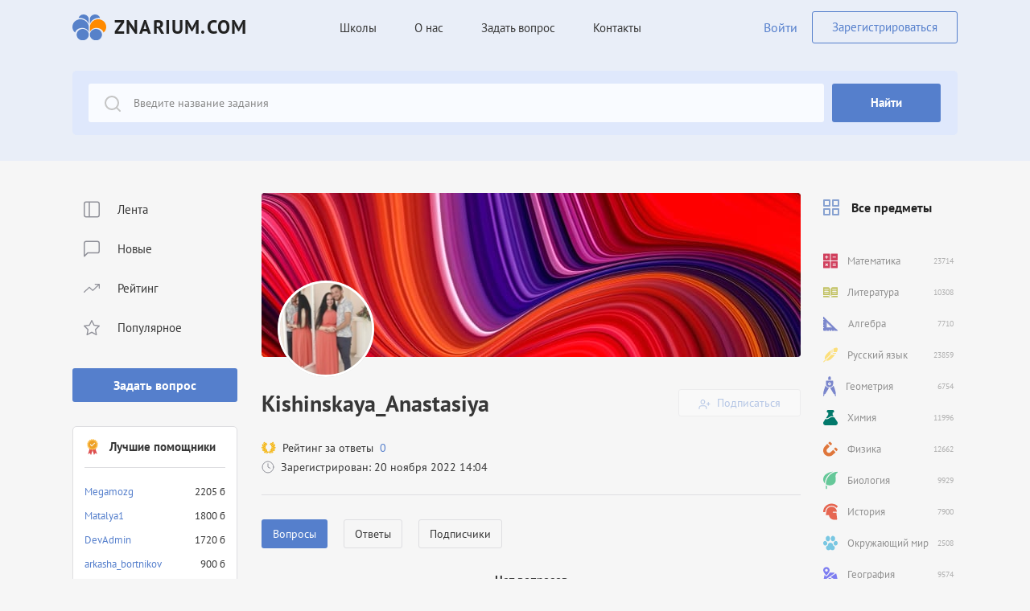

--- FILE ---
content_type: text/html; charset=utf-8
request_url: https://znarium.com/profile/Kishinskaya_Anastasiya
body_size: 18890
content:
<!doctype html>
<html data-n-head-ssr lang="en" data-n-head="%7B%22lang%22:%7B%22ssr%22:%22en%22%7D%7D">
<head >
    <meta data-n-head="ssr" charset="utf-8"><meta data-n-head="ssr" name="viewport" content="width=device-width, initial-scale=1"><meta data-n-head="ssr" data-hid="og:site_name" name="og:site_name" content="Znarium.com"><meta data-n-head="ssr" data-hid="og:image" name="og:image" content="https://znarium.com/og_image.jpg"><meta data-n-head="ssr" data-hid="yandex-verification" name="yandex-verification" content="b05ad87d49fda902"><meta data-n-head="ssr" data-hid="charset" charset="utf-8"><meta data-n-head="ssr" data-hid="mobile-web-app-capable" name="mobile-web-app-capable" content="yes"><meta data-n-head="ssr" data-hid="apple-mobile-web-app-title" name="apple-mobile-web-app-title" content="Znarium.com"><meta data-n-head="ssr" data-hid="og:type" name="og:type" property="og:type" content="website"><meta data-n-head="ssr" data-hid="description" name="description" content="Профиль Kishinskaya_Anastasiya - подписчики и ответы Kishinskaya_Anastasiya, рейтинг участника, достижения"><meta data-n-head="ssr" data-hid="og:description" name="og:description" content="Профиль Kishinskaya_Anastasiya - подписчики и ответы Kishinskaya_Anastasiya, рейтинг участника, достижения"><meta data-n-head="ssr" data-hid="og:title" name="og:title" content="Kishinskaya_Anastasiya - Znarium.com"><meta data-n-head="ssr" data-hid="keywords" name="keywords" content="Профиль Kishinskaya_Anastasiya Znarium"><title>Kishinskaya_Anastasiya - Znarium.com</title><link data-n-head="ssr" rel="icon" type="image/x-icon" href="/favicon.ico"><link data-n-head="ssr" href="https://mc.yandex.ru/metrika/tag.js" rel="preload" as="script"><link data-n-head="ssr" data-hid="shortcut-icon" rel="shortcut icon" href="/favicon.ico"><link data-n-head="ssr" rel="manifest" href="/_nuxt/manifest.41bedf35.json" data-hid="manifest"><script data-n-head="ssr" data-hid="gtm-script">if(!window._gtm_init){window._gtm_init=1;(function(w,n,d,m,e,p){w[d]=(w[d]==1||n[d]=='yes'||n[d]==1||n[m]==1||(w[e]&&w[e][p]&&w[e][p]()))?1:0})(window,navigator,'doNotTrack','msDoNotTrack','external','msTrackingProtectionEnabled');(function(w,d,s,l,x,y){w[x]={};w._gtm_inject=function(i){if(w.doNotTrack||w[x][i])return;w[x][i]=1;w[l]=w[l]||[];w[l].push({'gtm.start':new Date().getTime(),event:'gtm.js'});var f=d.getElementsByTagName(s)[0],j=d.createElement(s);j.async=true;j.src='https://www.googletagmanager.com/gtm.js?id='+i;f.parentNode.insertBefore(j,f);};w[y]('G-L7ZCR91FXN')})(window,document,'script','dataLayer','_gtm_ids','_gtm_inject')}</script><link rel="preload" href="/_nuxt/9f9353a.js" as="script"><link rel="preload" href="/_nuxt/51f6f21.js" as="script"><link rel="preload" href="/_nuxt/31cc99d.js" as="script"><link rel="preload" href="/_nuxt/583bc87.js" as="script"><link rel="preload" href="/_nuxt/768e99e.js" as="script"><link rel="preload" href="/_nuxt/de1b298.js" as="script"><style data-vue-ssr-id="0f169338:0 109c4148:0">@font-face{font-display:swap;font-family:"PT Sans";font-style:"normal";font-weight:400;src:url(/_nuxt/fonts/PTSans-Regular.77e6d11.eot);src:url(/_nuxt/fonts/PTSans-Regular.77e6d11.eot?#iefix) format("embedded-opentype"),url(/_nuxt/fonts/PTSans-Regular.c235228.woff2) format("woff2"),url(/_nuxt/fonts/PTSans-Regular.f3ee9c0.woff) format("woff"),url(/_nuxt/fonts/PTSans-Regular.77e9250.ttf) format("truetype")}@font-face{font-display:swap;font-family:"PT Sans";font-style:"normal";font-weight:700;src:url(/_nuxt/fonts/PTSans-Bold.a56fe77.eot);src:url(/_nuxt/fonts/PTSans-Bold.a56fe77.eot?#iefix) format("embedded-opentype"),url(/_nuxt/fonts/PTSans-Bold.2e46007.woff2) format("woff2"),url(/_nuxt/fonts/PTSans-Bold.b2d4f06.woff) format("woff"),url(/_nuxt/fonts/PTSans-Bold.610bc32.ttf) format("truetype")}html{font-family:sans-serif;line-height:1.15;-webkit-text-size-adjust:100%;-ms-text-size-adjust:100%;-ms-overflow-style:scrollbar;-webkit-tap-highlight-color:rgba(0,0,0,0)}article,aside,dialog,figcaption,figure,footer,header,hgroup,main,nav,section{display:block}[tabindex="-1"]:focus{outline:0!important}hr{box-sizing:content-box;height:0;overflow:visible}h1,h2,h3,h4,h5,h6,p{margin-bottom:0;margin-top:0}abbr[data-original-title],abbr[title]{border-bottom:0;cursor:help;text-decoration:underline;-webkit-text-decoration:underline dotted;text-decoration:underline dotted}address{font-style:normal;line-height:inherit}address,dl,ol,ul{margin-bottom:1rem}dl,ol,ul{margin-top:0}ol ol,ol ul,ul ol,ul ul{margin-bottom:0}dt{font-weight:600}dd{margin-bottom:.5rem;margin-left:0}blockquote{margin:0 0 1rem}dfn{font-style:italic}b,strong{font-weight:bolder}small{font-size:80%}sub,sup{font-size:75%;line-height:0;position:relative;vertical-align:baseline}sub{bottom:-.25em}sup{top:-.5em}img,svg{vertical-align:middle}code,kbd,pre,samp{font-family:monospace,monospace;font-size:1em}pre{margin-bottom:1rem;margin-top:0;overflow:auto;-ms-overflow-style:scrollbar}figure{margin:0 0 1rem}img{border-style:none;vertical-align:middle}svg:not(:root){overflow:hidden}table{border-collapse:collapse}th{text-align:inherit}label{display:inline-block;margin-bottom:0}button{border-radius:0}button:focus{outline:1px dotted;outline:5px auto -webkit-focus-ring-color}button,input,optgroup,select,textarea{font-family:inherit;font-size:inherit;line-height:inherit;margin:0}button,input{overflow:visible}button,select{text-transform:none}[type=reset],[type=submit],button,html [type=button]{-webkit-appearance:button}[type=button]::-moz-focus-inner,[type=reset]::-moz-focus-inner,[type=submit]::-moz-focus-inner,button::-moz-focus-inner{border-style:none;padding:0}input[type=checkbox],input[type=radio]{box-sizing:border-box;padding:0}input[type=date],input[type=datetime-local],input[type=month],input[type=time]{-webkit-appearance:listbox}textarea{overflow:auto;resize:vertical}fieldset{border:0;margin:0;min-width:0;padding:0}legend{color:inherit;display:block;font-size:1.5rem;line-height:inherit;margin-bottom:.5rem;max-width:100%;padding:0;white-space:normal;width:100%}progress{vertical-align:baseline}[type=number]::-webkit-inner-spin-button,[type=number]::-webkit-outer-spin-button{height:auto}[type=search]{-webkit-appearance:none;outline-offset:-2px}[type=search]::-webkit-search-cancel-button,[type=search]::-webkit-search-decoration{-webkit-appearance:none}::-webkit-file-upload-button{-webkit-appearance:button;font:inherit}output{display:inline-block}summary{cursor:pointer;display:list-item}template{display:none}[hidden]{display:none!important}.content{flex:1 0 auto;padding-bottom:112px;padding-top:40px}.content__left{width:205px}.content__right{width:175px}.content__center{padding-left:30px;padding-right:20px;width:calc(100% - 380px)}.content__center--no-right{padding-left:30px;padding-right:0;width:calc(100% - 205px)}.btn{align-items:center;background:#557fcc;border-radius:3px;color:#fff;display:inline-flex;font-size:15px;font-weight:700;justify-content:center;line-height:20px;padding:14px 48px;text-align:center;transition:.3s linear}.btn:hover{background:#5b94fc;color:#fff}.btn-more{background:#ebf1ff;color:#373737;font-weight:400}.btn-outline{align-items:center;border:1px solid #dedee1;border-radius:3px;color:#557fcc;display:inline-flex;font-size:15px;font-weight:700;justify-content:center;line-height:20px;padding:14px 48px;text-align:center}.btn-outline:hover{background:#557fcc;border-color:#557fcc;color:#fff}.sorting{position:relative}.sorting-btn{align-items:center;display:flex;font-size:14px;line-height:18px}.sorting-btn__txt{color:#909199;margin-right:8px}.sorting-btn__output{cursor:pointer}.sorting-btn__output-icon{margin-left:11px}.sorting-btn__output-icon svg{height:6px;width:12px}.sorting-list{background:#fafafa;border:1px solid #e8e8e8;border-radius:5px;margin-top:4px;position:absolute;width:100%;z-index:10}.sorting-list a{display:block;font-size:14px;font-weight:600;padding:8px 10px;transition:all .3s ease}.sorting-list a:hover{background:#557fcc;color:#fff}.sorting-list a:not(:last-child){border-bottom:1px solid #e8e8e8}.avatar{align-items:center;background:#d7d7d7;border-radius:50%;display:flex;height:20px;justify-content:center;overflow:hidden;width:20px}.avatar__verify{background:url(/_nuxt/a86bc5a18b21e82491853e7ccbe91a5f.svg) 0 0 no-repeat;background-size:100% 100%;bottom:-7px;height:21px;position:absolute;right:-4px;width:21px}.avatar img{height:100%;width:100%}.page-head{align-items:center;display:flex;justify-content:space-between;margin-bottom:30px}.page-title{margin-bottom:0}.loginPage{background:url(/_nuxt/img/login-bg.4d45298.png) 0 0 no-repeat;background-size:100%}.loginPage .content{padding-top:0}.infoPage{background:#fff;border-radius:5px;padding:20px}.infoPage p{line-height:27px}.infoPage p:not(:last-child){margin-bottom:17px}.infoPage p b{font-weight:700}@media(min-width:992px)and (max-width:1199px){.page-head{flex-wrap:wrap}.page-title{margin-bottom:20px;width:100%}}@media(max-width:991px){.content{padding-bottom:60px}.content__center{order:2;padding-left:0;padding-right:0;width:100%}.content__right{order:1;width:100%}.content__left{margin-top:20px;order:3;width:100%}.content--account .content__left{margin-bottom:40px;margin-top:0;order:1}.content--account .content__center{order:2}.content--account .content__right{margin-top:40px;order:3}}@media(max-width:767px){.loginPage .content{align-items:center;display:flex;padding-top:40px}.page-head{flex-wrap:wrap}.page-title{margin-bottom:20px;width:100%}.infoPage{padding:15px}.infoPage p{font-size:15px;line-height:23px}}*,:after,:before{box-sizing:border-box}html{font-size:16px;height:100%;margin-right:0!important}.ob{opacity:.4;pointer-events:none}body{background:#f6f6f6;color:#373737;font-family:"PT Sans",Roboto,"Open Sans",sans-serif,-apple-system,BlinkMacSystemFont,"Segoe UI",Oxygen,Cantarell,"Helvetica Neue";font-size:16px;font-weight:400;height:100%;line-height:1.3;margin:0;overflow-x:hidden;scroll-behavior:smooth;text-rendering:optimizeSpeed}ol[class],ul[class]{list-style:none;padding:0}img{display:block;height:auto;max-width:100%;-o-object-fit:cover;object-fit:cover}button,input,select,textarea{font:inherit}input,textarea{-webkit-appearance:none;border-radius:0;-webkit-border-radius:0;font-family:inherit;outline:none;resize:none;transition:.3s linear}input::-moz-placeholder,textarea::-moz-placeholder{font-family:inherit;-moz-transition:.3s linear;transition:.3s linear}input::placeholder,textarea::placeholder{font-family:inherit;transition:.3s linear}input:active,input:focus,textarea:active,textarea:focus{box-shadow:none!important;outline:none!important}input::-ms-clear,input::-ms-reveal,textarea::-ms-clear,textarea::-ms-reveal{display:none;height:0;width:0}input::-webkit-search-cancel-button,input::-webkit-search-decoration,input::-webkit-search-results-button,input::-webkit-search-results-decoration,textarea::-webkit-search-cancel-button,textarea::-webkit-search-decoration,textarea::-webkit-search-results-button,textarea::-webkit-search-results-decoration{display:none}button{background-color:transparent;border:none;color:inherit;cursor:pointer;font:inherit;padding:0}button:active,button:focus{outline:none}button::-moz-focus-inner{border:0}a{transition:.1s linear}a,a:active,a:hover{color:inherit;-webkit-text-decoration:none;text-decoration:none}svg{transition:.1s linear}.wrapper{display:flex;flex-direction:column;min-height:100%}.flex{display:flex;flex-wrap:wrap}.container{margin-left:auto;margin-right:auto;max-width:1140px;padding-left:20px;padding-right:20px;width:100%}.collapse:not(.show){display:none}.h1,.h2,.h3,.h4,h1,h2,h3,h4{font-weight:700}h1{font-size:46px;line-height:60px}.h2,h2{font-size:28px;line-height:36px}.h3,h3{font-size:20px;line-height:26px}.o-hidden{overflow:hidden}.customPage{color:#3f3f3f;font-size:16px;line-height:28px;padding-bottom:60px;padding-top:60px;word-wrap:break-word;text-align:justify}.customPage h1{color:#2d2a2a;font-size:30px;font-weight:800;line-height:43px;max-width:1155px}.customPage h2,.customPage p{margin-top:1em}.customPage h2{font-size:22px;font-weight:800;line-height:24px}.customPage a{border-bottom:2px solid #5271ff;color:#5271ff}.adminRole__btn{align-items:center;background:#e2e2e2;border:1px solid #ccc;border-radius:30px;bottom:-10px;cursor:pointer;display:flex;height:30px;justify-content:center;position:absolute;right:50%;width:30px;z-index:33}.adminRole__btn:not(:first-child){margin-left:10px}.adminRole__btn img,.adminRole__btn svg{height:15px;width:15px}.global__ads{margin:10px 0}.ql-editor{background:#fff}@media(min-width:1200px){h1{font-size:46px;line-height:60px}h2{font-size:28px;line-height:36px}.h3,h3{font-size:20px;line-height:26px}}@media(max-width:991px){.h1,h1{font-size:32px;font-size:28px;line-height:44px;line-height:32px}.h2,h2{font-size:22px;line-height:26px}.h3,h3{font-size:18px;line-height:22px}}@media(max-width:767px){body{margin-top:60px}}.intro{padding-bottom:20px;padding-top:10px}.intro__title{color:#393b3e;margin-bottom:18px}.intro__txt{color:#9c9fa6;line-height:22px;margin-bottom:0}@media(max-width:767px){.intro{padding-top:6px}}.mainAbout{background:#dfe8fc;border-radius:5px;margin-top:128px;padding:30px 40px}.mainAbout__inner{align-items:center}.mainAbout__left{width:245px}.mainAbout__right{padding:13px 0 13px 80px;width:calc(100% - 245px)}.mainAbout__title{font-size:36px;line-height:40px}.mainAbout__title span{font-weight:700}.mainAbout__desc{color:#767b87}.mainAbout__desc p{font-size:16px;line-height:21px;margin-bottom:10px}.mainAbout__desc p:last-child{margin-bottom:0}.mainAbout__desc p span{font-weight:700}@media(max-width:991px){.mainAbout{margin-top:60px;padding:30px}.mainAbout__left{margin-bottom:20px;width:100%}.mainAbout__right{padding:0;width:100%}.mainAbout__title{font-size:24px;line-height:32px}}@media(max-width:767px){.mainAbout{margin-top:40px;padding:20px}}.header{background:#e9eef8;flex:0 0 auto;padding:14px 0}.header--login{padding:40px 0 68px}.header__content{align-items:center}.header__logo--center{margin-left:auto;margin-right:auto;text-align:center}.header__questionBtn{display:none}.header__controls{align-items:center;margin-left:152px}.header__user{border-radius:3px;cursor:pointer;margin-left:275px;padding:10px 15px}.header__user,.header__user-account{align-items:center;display:flex}.header__user-account span{font-size:15px;font-weight:700;margin-left:8px}.header__user-logout{margin-left:12px}.header__group{align-items:center;margin-left:auto}.header-login{color:#557fcc;margin-right:18px}.header-reg{border:1px solid #557fcc;border-radius:3px;color:#557fcc;font-size:15px;line-height:18px;padding:10px 24px}.header__m-menu{display:none;margin-left:auto}.menu{margin-bottom:0}.menu__item:not(:last-child){margin-right:47px}.menu__link{cursor:pointer;display:inline-block;font-size:15px;line-height:19px;padding:10.5px 0;transition:all .3s ease}.menu__link:hover{color:#557fcc;-webkit-text-decoration:underline;text-decoration:underline}.open-menu{align-items:center;display:flex;height:24px;justify-content:center;width:24px}.open-menu span{background:#557fcc;height:2px;position:relative;width:20px}.open-menu span:after,.open-menu span:before{background:#557fcc;content:"";height:2px;left:0;position:absolute;transition:.2s linear;width:20px}.open-menu span:before{top:-7px}.open-menu span:after{bottom:-7px}.open-menu--active span{background:transparent}.open-menu--active span:before{top:0;transform:rotate(45deg)}.open-menu--active span:after{top:0;transform:rotate(-45deg)}.logo{align-items:center;display:inline-flex}.logo__txt{color:#222;font-size:24px;font-weight:700;letter-spacing:.05em;line-height:1;margin-left:10px;text-transform:uppercase}@media(max-width:991px){.header__controls,.header__user{margin-left:60px}}@media(max-width:767px){.header{position:fixed;top:0;width:100%;z-index:99}.header--login{padding:15px 0}.header__menu{justify-content:center;width:100%}.header__questionBtn{display:block}.header__group{align-items:flex-start;background:#e9eef8;bottom:0;justify-content:flex-end;left:0;overflow:auto;padding:20px 20px 60px;position:fixed;right:0;top:60px;transform:translateX(100%);transition:.2s linear;visibility:hidden;z-index:9}.header__group.open{transform:translateX(0);visibility:visible}.header__controls,.header__user{flex-direction:column;margin-left:0;margin-top:auto;width:100%}.header__user{flex-direction:row;justify-content:center}.header-login{margin-bottom:20px;margin-right:0}.header-login,.header-reg{font-size:18px;line-height:1.2}.header__m-menu{display:block}.logo__txt{font-size:20px}.menu{align-items:center;flex-direction:column}.menu__item:not(:last-child){margin-bottom:25px;margin-right:0}.menu__link{font-size:18px;line-height:1.2;padding:0}}.footer{background:#e9eef8;color:#909199;flex:0 0 auto;font-size:14px;line-height:18px}.footer a{color:#557fcc}.footer__top{padding-bottom:70px;padding-top:40px}.footer__bottom{border-top:1px solid #dee6f4;padding-bottom:20px;padding-top:20px}.footer__bottom--inner{border:none;padding-bottom:26px;padding-top:26px}.footer__content--bottom{align-items:center;justify-content:space-between}.footer__category{margin-left:73px}.footer__menu{border-left:1px solid #dee6f4;border-right:1px solid #dee6f4;margin-left:60px;padding-left:60px;padding-right:60px}.footer-title{margin-bottom:20px}.footer__contacts{margin-left:auto}.footer-nav:not(:last-child){margin-right:40px}.footer-phone{display:inline-block;font-size:18px;line-height:22px;margin-bottom:20px}.footer-menu{margin-bottom:-10px}.footer-menu__item{margin-bottom:10px}.footer-menu__link:hover{color:#5b94fc;-webkit-text-decoration:underline;text-decoration:underline}.footer-social{margin-bottom:0}.footer-social__item:not(:last-child){margin-right:13px}.footer-social__link{fill:#c8c8cc}.footer-social__link:hover{fill:#557fcc}.footer-social__link .icon-vk{height:12px;width:22px}.footer-social__link .icon-inst{height:16px;width:16px}.footer-social__link .icon-tg{height:15px;width:18px}@media(max-width:1199px){.footer-nav-wrapper{margin-bottom:-10px}.footer-nav-wrapper .footer-nav{margin-bottom:10px;width:50%}.footer-nav-wrapper .footer-nav:not(:last-child){margin-right:0}}@media(max-width:991px){.footer__logo{display:none}.footer__menu{border:none;margin-left:0;order:1;padding:0}.footer__contacts{order:3}.footer__category{margin-left:80px;order:2}}@media(max-width:480px){.footer-copyright{margin-top:20px;order:1;text-align:center;width:100%}.footer__content--bottom{justify-content:center}.footer__menu{width:50%}.footer__contacts{order:2;width:50%}.footer__category{margin-left:0;margin-top:40px;order:3}.footer__top{padding-bottom:40px}}.search{background:#e9eef8;padding-bottom:50px;padding-top:20px}.search--inner{padding-bottom:32px}.search__content{background:#dfe8fc;border-radius:5px;padding:16px 20px}.search__question{display:none}.search-form__right{flex:0 0 auto;width:136px}.search-form__left{flex:1 0 0;padding-right:10px;position:relative}.search-form__left--pr-20{padding-right:20px}.search-form__input{background:#f9fbff url(/_nuxt/f75f55e4ef6c1636da08896de4bcf176.svg) top 15px left 20px no-repeat;border:none;border-radius:3px;color:#888;font-size:14px;height:48px;line-height:20px;padding-left:56px;padding-right:20px;width:100%}.search-form__input::-moz-placeholder{color:#888}.search-form__input::placeholder{color:#888}.search-form__btn svg{display:none;height:20px;width:20px;fill:#fff}.search-form__dropdown{background:#f8f8f8;border-radius:0 0 10px 10px;box-shadow:0 4px 15px rgba(0,0,0,.1);left:0;opacity:0;padding-bottom:10px;padding-top:5px;position:absolute;right:10px;top:100%;transform:translateY(10px);transition:.2s linear;visibility:hidden;z-index:99}.search-form__dropdown-item{color:#686868;display:block;font-size:14px;line-height:20px;padding:8px 8px 8px 56px}.search-form__dropdown-item:hover{background:#eaf0fe;color:#686868}.search-form__dropdown--visible{opacity:1;transform:translateX(0);visibility:visible}@media(max-width:767px){.search{padding-bottom:20px;padding-top:20px}.search__content{padding:0}.search__question{display:block;margin-top:15px}.search-form__right{flex:0 0 auto;width:48px}.search-form__btn{font-size:0;height:48px;padding:0;width:48px}.search-form__btn svg{display:inline-block}.search-form__input{background:#f9fbff;padding:0 20px}.search-form__dropdown-item{padding-left:20px}}.leftPanel__group:not(:last-child){margin-bottom:30px}.leftPanel-block{background:#fff;border:1px solid #dedee1;border-radius:5px;padding:14px 14px 20px}.leftPanel-btn{font-size:14px;line-height:18px;padding:8px;width:100%}.leftMenu-btn{font-size:16px;line-height:18px;padding:12px;width:100%}.leftMenu-btn__public{background-color:#ffd012;color:#000;margin-top:20px}.leftMenu-btn__public._noMargin{margin-top:0}.leftMenu-list{margin-bottom:30px}.leftMenu-list__item:not(:last-child){margin-bottom:8px}.leftMenu-list__link{align-items:center;border-radius:3px;display:flex;font-size:15px;height:41px;line-height:19px;padding:0 14px}.leftMenu-list__link-icon{margin-right:22px}.leftMenu-list__link-icon svg{fill:#909199}.leftMenu-list__link-icon .icon-menu-1,.leftMenu-list__link-icon .icon-menu-2{height:21px;width:20px}.leftMenu-list__link-icon .icon-menu-3{height:15px;width:24px}.leftMenu-list__link-icon .icon-menu-4{height:21px;width:22px}.leftMenu-list__link--selected,.leftMenu-list__link:hover{background:#eff3ff}.leftMenu-list__link--selected .leftMenu-list__link-icon svg,.leftMenu-list__link:hover .leftMenu-list__link-icon svg{fill:#4373f1}.bestAssistants-head{align-items:center;border-bottom:1px solid #dedee1;display:flex;font-size:15px;font-weight:700;line-height:22px;margin-bottom:15px;padding-bottom:14px}.bestAssistants-head__icon{margin-right:11px}.bestAssistants-body{margin-bottom:15px}.bestAssistants-list{margin-bottom:0}.bestAssistants-list__item{align-items:center;display:flex;font-size:13px;justify-content:space-between;line-height:30px}.bestAssistants-list__name{color:#557fcc}.users__group:not(:last-child){margin-bottom:30px}.users-head{align-items:center;border-bottom:1px solid #dedee1;display:flex;font-size:14px;font-weight:700;line-height:22px;padding-bottom:8px}.users-head__icon{margin-right:12px}.users-body{padding-top:8px}.users-teachers{margin-bottom:10px}.users-teachers__item{align-items:center;display:flex;padding:8px 0}.users-teachers__item:not(:last-child){margin-bottom:-3px}.users-teachers__info{padding:0 10px}.users-teachers__avatar{align-items:center;background:#d7d7d7;border-radius:50%;display:flex;height:20px;justify-content:center;min-width:20px;width:20px}.users-teachers__name{color:#557fcc;font-size:14px;line-height:18px}.users-teachers__subject{font-size:10px;line-height:13px}.users-teachers__status{background:#73ff92;border-radius:50%;height:5px;margin-left:auto;min-width:5px;width:5px}.users-list{display:grid;grid-template-columns:repeat(5,1fr);grid-template-rows:repeat(4,1fr);grid-column-gap:13.75px;grid-row-gap:15px;margin-bottom:16px;margin-top:2px}.users-list__link{align-items:center;background:#d7d7d7;border-radius:50%;display:flex;height:24px;justify-content:center;width:24px}.users-more{color:#909199;font-size:12px;line-height:16px;text-align:center}@media(max-width:991px){.users-list{display:flex;flex-wrap:wrap}}.subjects-head{align-items:center;color:#222;display:flex;font-weight:700;line-height:20px;margin-bottom:30px;padding:8px}.subjects-head__icon{margin-right:15px}.subjects-head__arrow{display:none;margin-left:auto}.subjects-head__arrow svg{height:18px;width:18px}.subjects-list__item:not(:last-child){margin-bottom:2px}.subjects-item{align-items:center;border-radius:3px;display:flex;height:37px;padding:0 5px 0 8px}.subjects-item:hover{background:rgba(57,164,158,.1)}.subjects-item._active{background:#e6edff}.subjects-item__icon{margin-right:12px}.subjects-item__txt{color:#929292;font-size:13px;line-height:17px}.subjects-item__quantity{color:#b0b0b0;font-size:10px;line-height:13px;margin-left:auto}@media(max-width:991px){.subjects-head__arrow{display:block}.subjects-head__arrow svg{transition:.2s}.subjects-head[aria-expanded=true] .subjects-head__arrow svg{transform:rotate(180deg)}.subjects-list{margin-bottom:20px}}.questions-head{align-items:center;display:flex;justify-content:space-between;margin-bottom:30px}.questions-title{margin-bottom:0}.questions-list__item:not(:last-child){margin-bottom:30px}.questions-empty{font-size:15px;font-weight:700;text-align:center}.questions-more{align-items:center;display:flex;justify-content:center;margin-top:50px;padding:5px 0}.questions-more:after,.questions-more:before{background:#d1d1d1;content:"";flex:1 0 0%;height:1px}.questions-more:before{margin-right:20px}.questions-more:after{margin-left:20px}.questions-more__btn{border-color:#dedee1;font-size:13px;line-height:17px;padding:11px 39px}.question{position:relative}.question-content{background:#fff;border:1px solid #dedee1;border-radius:5px}.question-editBtn{width:100%}.question-action{align-items:center;display:flex}.question-action__btn{cursor:pointer;display:block;height:18px;width:18px}.question-action__btn:not(:last-child){margin-right:15px}.question-action__btn img{height:100%;width:100%}.question-info{border-bottom:1px solid #dedee1;padding:16px 30px 30px}.question-info__head{margin-bottom:14px}.question-info__foot,.question-info__head{align-items:center;display:flex;justify-content:space-between}.question-info__foot{border-top:1px solid #dedee1;margin-left:-30px;margin-right:-30px;padding-left:30px;padding-right:30px;padding-top:14px}.question-info--main{display:flex;flex-direction:column;padding-bottom:14px;padding-top:30px}.question-info--main .question-info__head{margin-bottom:16px;order:2}.question-info--main .question-info__body{margin-bottom:25px;order:1}.question-info--main .question-info__foot{order:3}.question-image{margin-top:15px}.question-image img{cursor:pointer;max-height:245px}.question-image img:not(:first-child){margin-top:15px}.question-answerQuantity{align-items:center;color:#909199;display:flex;font-size:14px;line-height:22px}.question-answerQuantity__icon{margin-right:15px}.question-taskmaker{align-items:center;display:flex;font-size:14px;line-height:16px}.question-taskmaker__user{font-size:13px;line-height:20px;margin-left:15px}.question-taskmaker__user:hover{color:#557fcc;-webkit-text-decoration:underline;text-decoration:underline}.question-taskmaker__dot{color:#909199;margin:0 8px}.question-taskmaker__subject{color:#557fcc;font-weight:700}.question-taskmaker__subject a{-webkit-text-decoration:underline;text-decoration:underline}.question-taskmaker__grade{color:#909199}.question-taskmaker__avatar-wrapper{height:20px;position:relative;width:20px}.question-taskmaker__verify{bottom:-5px;height:11px;right:-5px;width:11px}.question-date,.question-stats{align-items:center;display:flex}.question-date{color:#909199;font-size:14px;line-height:20px}.question-date._noneAfterDot:after{display:none}.question-date:after{content:"·";margin:0 8px}.question-views{align-items:center;color:#909199;display:flex;font-size:14px;line-height:20px;fill:#909199}.question-views__icon{margin-left:8px}.question-views__icon svg{height:10px;width:14.55px}.question-title{font-size:20px;line-height:26px;margin-bottom:0;word-break:break-word}.question-title:hover{color:#557fcc}.question-text{font-size:20px!important;font-weight:400!important;line-height:26px;word-break:break-word}.question-text strong{display:block;font-size:24px!important;font-weight:700!important;line-height:32px!important;margin-bottom:20px}.question-text a{color:#557fcc;-webkit-text-decoration:underline;text-decoration:underline}.question-text p:not(:first-child){margin-top:5px}.question-text img{max-height:355px}.question-answer{padding:20px 30px}.question-answer__user{display:flex}.question-answer__user-avatar{height:40px;width:40px}.question-answer__user-avatar-wrapper{height:40px;position:relative;width:40px}.question-answer__user-avatar--small{height:31px;width:31px}.question-answer__user-info{padding-left:12px}.question-answer__user-name{font-weight:700;line-height:18px;margin-bottom:6px}.question-answer__user-name--small{font-size:12px;margin-bottom:-2px}.question-answer__user-subject{color:#909199;font-size:14px;line-height:16px}.question-answer__user-subject--small{font-size:10px}.question-answer__txt{line-height:26px;word-break:break-word}.question-answer__txt a,.question-answer__txt button{color:#557fcc;font-weight:700}.question-answer__txt a:hover,.question-answer__txt button:hover{color:#373737}.question-answer__txt--small{font-size:12px;line-height:16px}.question-answer__foot{align-items:center;border-top:1px solid #dedee1;display:flex;justify-content:space-between;padding-top:18px}.question-answer__head{align-items:flex-start;display:flex;justify-content:space-between;margin-bottom:21px}.question-answer__body{margin-bottom:29px}.question-rate,.question-rate__info{align-items:center;display:flex}.question-rate__info{font-size:14px;line-height:20px;margin-left:10px;margin-right:12px}.question-rate__info-dot{margin:0 3px}.question-favorite{align-items:center;display:flex;font-size:13px;line-height:22px}.question-favorite__icon{margin-right:10px}.question-favorite--fz-14{font-size:14px}.question-more{border-top:1px solid #dedee1;display:flex;flex-wrap:wrap}.question-more__col{padding:18px 24px;width:50%}.question-more__col:not(:last-child){border-right:1px solid #dedee1}.question-more__item{display:flex}.question-more__left{white-space:nowrap}.question-more__right{padding-left:20px}.question-controls{display:flex;justify-content:center;margin-top:20px}.question-controls--mt-8{margin-top:8px}.question-controls__btn{font-size:13px;line-height:17px;margin:0 5px}.question-answerBtn{font-size:14px;line-height:22px;padding:7px 52px}.question-answerBtn._big{width:220px}.question-answerBtn--more{background:#60636a;color:#fff;margin-right:10px}.question-answerBtn--more:hover{background:#47494e}.question-moreBtn{padding:11px 51px}.question-lookingForMore{background:#fff;border:1px solid #dedee1;border-radius:5px;margin-top:35px;padding:55px 16px;width:100%}.question-lookingForMore__content{align-items:center;display:flex;flex-direction:column}.question-lookingForMore__title{color:#222;font-size:27px;font-weight:700;text-align:center}.question-lookingForMore__btns{align-items:center;display:flex;margin-top:25px}.question-lookingForMore__btn._search{background:#60636a;margin-right:10px}.question-lookingForMore__btn._search:hover{background:#47494e}.question-others{margin-top:45px}.question-others__title{font-size:18px;font-weight:700}.question-others__content{margin-top:10px}.question-others__item{border-bottom:1px solid #cddae3;display:block;padding:10px 25px 10px 0}.question-others__item span{font-size:15px;line-height:24px;word-break:break-word}.question-others__item:hover{border-bottom:1px solid #9bbeff}.question-others__item:hover span{color:#557fcc}@media(min-width:992px)and (max-width:1199px){.questions-head{flex-wrap:wrap}.questions-title{margin-bottom:20px;width:100%}.question-more__item{flex-wrap:wrap}.question-more__right{margin-top:20px;padding-left:0;width:100%}}@media(max-width:767px){.questions-head{flex-wrap:wrap}.questions-title{margin-bottom:20px;width:100%}.questions-more{margin-top:30px}.question-info{padding:12px}.question-info__head{flex-wrap:wrap}.question-taskmaker{margin-bottom:12px;width:100%}.question-answer{padding:12px}.question-answer__foot{flex-wrap:wrap}.question-answer__foot .question-stats{display:none}.question-rate{width:100%}.question-more__col{padding:12px;width:100%}.question-more__col:not(:last-child){border-bottom:1px solid #dedee1;border-right:none}.question-title{font-size:18px;line-height:22px}.question-text{font-size:16px!important;line-height:23px!important}.question-text strong{font-size:19px!important;line-height:22px!important;margin-bottom:12px!important}.question-answerBtn{padding:12px 24px}.question-moreBtn{padding:11px 23px}.question-lookingForMore{padding:35px 15px}.question-lookingForMore__title{font-size:23px}.question-lookingForMore__btns{margin-top:18px}.question-lookingForMore__btn{padding:12px 24px}.question-others{margin-top:35px}}.answer{position:relative}.answer._verified{background:#fff;border:2px solid #5687e1;border-radius:5px}.answer._verified .answer-content{padding:20px}.answer-verified{background:#5687e1;min-height:40px;padding:5px 20px}.answer-verified__title{align-items:center;display:flex;font-weight:700}.answer-verified__title img{width:25px}.answer-verified__title span{color:#fff;margin-left:10px}.answer-content{position:relative}.answer-head{display:flex;flex-wrap:wrap;justify-content:space-between;margin-bottom:25px}.answer-user{display:flex}.answer-user__avatar{height:40px;width:40px}.answer-user__info{padding-left:12px}.answer-user__group{align-items:center;display:flex;margin-bottom:6px}.answer-user__name{font-weight:700;line-height:18px}.answer-user__position{color:#909199;font-size:14px;line-height:16px}.answer-user__position span:not(:last-child){margin-right:3px}.answer-user__balls{align-items:center;color:#909199;display:flex;font-size:14px;line-height:18px;margin-left:10px}.answer-user__balls-icon{margin-right:8px}.answer-user__balls:before{content:"·";margin-right:8px}.answer-add{align-items:center;border:1px solid #dedee1;border-radius:3px;display:flex;font-size:14px;line-height:22px;padding:6px 16px}.answer-add__icon{margin-right:10px}.answer-txt{line-height:26px;word-break:break-word}.answer-body{margin-bottom:30px}.answer-body p:not(:first-child){margin-top:5px}.answer-body img{max-height:245px}.answer-image{margin-top:15px}.answer-image img{cursor:pointer;max-height:245px}.answer-foot{align-items:center;border-bottom:1px solid #dedee1;border-top:1px solid #dedee1;display:flex;justify-content:space-between;padding:20px 0}.answers{margin-top:30px}.answers__item:not(:last-child){margin-bottom:40px}@media(max-width:480px){.answer._verified .answer-content{padding:15px}.answer-user{margin-bottom:12px;width:100%}.answer-foot .question-stats{display:none}}.comments{margin-top:20px;max-width:596px}.comments-list,.comments-list__item:not(:last-child){margin-bottom:20px}.comments-item{display:flex}.comments-item--reply{margin-left:44px;margin-top:20px}.comments-item__avatar{height:32px;width:32px}.comments-item__avatar--small{height:20px;width:20px}.comments-item__info{padding-left:24px;width:calc(100% - 32px)}.comments-item__info--reply{padding-left:28px;width:calc(100% - 20px)}.comments-item__content{background:#e9eef8;padding:15px 11px 12px;position:relative}.comments-item__content:before{background:url(/_nuxt/af33225cf460c7122d2ba714587cfd28.svg);content:"";height:10.5px;left:-10px;position:absolute;top:0;width:10px}.comments-item__content--reply{background:#eee;padding:15px 15px 12px}.comments-item__content--reply:before{background:url(/_nuxt/61ddf1b178a003242b9efe8a4f3c7936.svg)}.comments-item__head{align-items:center;display:flex;margin-bottom:8px}.comments-item__user{font-weight:700;line-height:18px}.comments-item__date{align-items:center;color:#909199;display:flex;font-size:14px;line-height:20px;margin-left:8px}.comments-item__date:before{content:"·";margin-right:8px}.comments-item__txt{line-height:26px}.comments-item__body{margin-bottom:6px}.comments-item__foot{align-items:center;color:#909199;display:flex;font-size:14px;justify-content:space-between;line-height:20px}.comments-item__to-answer{border-bottom:1px dotted #909199}.comments-item__rate,.comments-item__rate-item{align-items:center;display:flex}.comments-item__rate-item:not(:last-child){margin-right:12px}.comments-item__rate-btn{margin-right:6px}.comments-bottom{padding-left:56px}.comments-more{border-color:#dedee1;font-size:13px;line-height:17px;margin-bottom:12px;padding:9px;width:100%}.comments-form{position:relative}.comments-form__textarea{background:#fff;border:1px solid #dedee1;border-radius:3px;color:#828282;font-size:14px;height:80px;line-height:18px;padding:9px 9px 9px 48px;width:100%}.comments-form__avatar{height:20px;left:15px;position:absolute;top:10px;width:20px}.comments-moreAnswer{margin-top:15px}.comments-moreAnswer__btn{border-color:#d1d1d1;font-size:13px;line-height:17px;padding:11px 39px}.rating-title{font-size:28px;line-height:36px}.rating-head{margin-bottom:40px}.rating-list__item{display:block}.rating-list__item:not(:last-child){margin-bottom:25px}.rating-item{align-items:center;border-bottom:1px solid #e8e8e8;display:flex;font-size:14px;line-height:20px;padding-bottom:10px}.rating-item--pb-16{padding-bottom:16px}.rating-item__place{color:#909199;padding-left:11px;width:44px}.rating-item__place--first,.rating-item__place--you{padding-left:0}.rating-item__place--first span{align-items:center;background:url(/_nuxt/b4d265ce574efbb6829a436b0742e3ca.svg) 0 0 no-repeat;display:flex;height:26px;justify-content:center;width:28px}.rating-item__place--second{padding-left:0}.rating-item__place--second span{align-items:center;background:url(/_nuxt/aa7fdefd077d56c9764a8b061320e398.svg) 0 0 no-repeat;display:flex;height:26px;justify-content:center;width:28px}.rating-item__place--third{padding-left:0}.rating-item__place--third span{align-items:center;background:url(/_nuxt/15320669b00d78386970f4eb4c22fc99.svg) 0 0 no-repeat;display:flex;height:26px;justify-content:center;width:28px}.rating-item__user{display:flex}.rating-item__user-avatar{height:44px;width:44px}.rating-item__user-avatar img{height:100%;width:100%}.rating-item__user-avatar-wrapper{height:44px;position:relative;width:44px}.rating-item__user-info{padding-left:16px}.rating-item__user-name{font-size:16px;font-weight:700;line-height:20px;margin-bottom:4px}.rating-item__user-subject{color:#909199}.rating-item__user-subject span:not(:last-child){margin-right:3px}.rating-item__value{font-weight:700;margin-left:auto;padding-left:8px}.rating-item__btn{border-color:#557fcc;color:#373737;font-size:12px;font-weight:400;line-height:16px;opacity:0;padding:9px 19px}.rating-item__info{margin-left:auto}.rating-more{border-color:#dedee1;font-size:13px;line-height:17px;margin-top:30px;padding:9px;width:100%}@media(max-width:991px){.rating-item__btn{opacity:1}}@media(max-width:767px){.rating-title{font-size:22px;line-height:26px}.rating-item{align-items:flex-start}.rating-item__place,.rating-item__value{align-items:center;display:flex;height:44px}}@media(max-width:480px){.rating-item__btn{width:100%}}.author-head{margin-bottom:15px}.author-form{border:1px solid #dedee1;border-radius:0 0 3px 3px;border-top:0 solid #dedee1;color:#909199;font-size:14px;line-height:18px;margin-bottom:24px;margin-top:-28px;padding:20px}.author-form__head{display:flex;justify-content:flex-end}.author-form__body{display:flex;flex-wrap:wrap;justify-content:space-between;margin-top:15px}.author-form__field{width:48%}.author-form__field._full{margin-top:10px;width:100%}.author-form__label{font-size:13px;margin-bottom:3px;width:100%}.author-form__input,.author-form__select{border:1px solid #dedee1;border-radius:3px;height:34px;outline:none;padding-left:10px;width:100%}.author-form__select{height:100px}.author-form__file input{display:none}.author-form__file span{cursor:pointer;-webkit-text-decoration:underline;text-decoration:underline}.author-form__file span:hover{-webkit-text-decoration:none;text-decoration:none}.author-banner{height:204px}.author-banner img{border-radius:3px;height:100%;width:100%}.author-avatar{margin-left:20px;margin-top:-95px;position:relative}.author-avatar,.author-avatar__img{height:120px;width:120px}.author-avatar__img img{border:3px solid #fff;border-radius:50%;display:block;height:100%;width:100%}.author-avatar__verify{bottom:0;height:30px;right:10px;width:30px}.author-info{display:flex;justify-content:space-between;margin-bottom:28px}.author-info__name{font-size:28px;font-weight:700;line-height:36px}.author-info__subject{color:#909199;font-size:15px;line-height:19px}.author-info__subject span:not(:last-child){margin-right:3px}.author-info__links{align-items:center;display:flex;flex-wrap:wrap}.author-info__ask{font-size:14px;font-weight:400;line-height:18px;margin-right:10px;padding:8px 15px}.author-info__ask-icon{margin-right:8px}.author-info__subscribe{background:#fff;border-color:#dedee1;font-size:14px;font-weight:400;line-height:18px;padding:7px 19px;fill:#557fcc;min-width:152px}.author-info__subscribe-icon{margin-right:8px}.author-info__subscribe-icon img,.author-info__subscribe-icon svg{height:12px;width:15px}.author-info__subscribe._active{background:#557fcc;border-color:#557fcc;color:#fff}.author-info__subscribe._active:hover{background:#4767a1;border-color:#4767a1}.author-info__subscribe:hover{fill:#fff}.author-info__edit{margin-right:0;padding:8px 20px}.author-stats{margin-bottom:25px}.author-stats__item{align-items:center;display:flex;font-size:14px;line-height:18px}.author-stats__item:not(:last-child){margin-bottom:6px}.author-stats__item-icon{margin-right:8px}.author-stats__item-txt span{color:#557fcc;margin-left:8px}.author-content{border-bottom:1px solid #dedee1}.author-links{display:flex;flex-wrap:wrap;margin:30px 0}.author-links__item{font-size:14px;font-weight:400;line-height:20px}.author-links__item span{margin-left:8px;transition:.3s linear}.author-links__item:not(:last-child){margin-right:20px}.author-btn{padding:8px 14px}.author-btn-outline{color:#373737;padding:7px 13px}.author-btn-outline span{color:#909199}.author-btn-outline:hover span{color:#fff}@media(max-width:767px){.author-avatar{margin-top:-40px}.author-avatar,.author-avatar__img{height:80px;width:80px}.author-avatar__verify{height:20px;width:20px}.author-banner{height:106px}.author-info{flex-wrap:wrap}.author-info__left{margin-bottom:20px;width:100%}.author-links__item{margin-bottom:8px}.author-links__item:not(:last-child){margin-right:8px}.author-form{margin-top:-40px;padding-top:20px}.author-form__body{flex-wrap:wrap;margin-top:5px}.author-form__field{margin-top:10px;width:100%}}.accountMenu-list__item:not(:last-child){margin-bottom:8px}.accountMenu-link{align-items:center;border-radius:3px;display:flex;font-size:15px;height:41px;line-height:19px;padding:4px 14px}.accountMenu-link__icon{margin-right:22px}.accountMenu-link__icon svg{fill:#909199}.accountMenu-link__icon .icon-account-1{height:21px;width:19px}.accountMenu-link__icon .icon-account-2{height:21px;width:17px}.accountMenu-link__icon .icon-account-3,.accountMenu-link__icon .icon-account-4{height:21px;width:20px}.accountMenu-link__icon .icon-account-5{height:21px;width:24px}.accountMenu-link__icon .icon-account-6{height:21px;width:20px}.accountMenu-link--selected,.accountMenu-link:hover{background:#ebf1ff}.accountMenu-link--selected .accountMenu-link__icon svg,.accountMenu-link:hover .accountMenu-link__icon svg{fill:#557fcc}.accountStatus{padding-left:10px}.accountStatus-balls{background:url(/_nuxt/img/status.6b84edf.png) 0 0 no-repeat;height:164px;margin-bottom:12px;margin-left:auto;margin-right:auto;width:165px}.accountStatus-balls__info{align-items:center;display:flex;flex-direction:column;height:100%;justify-content:center;width:100%}.accountStatus-balls__count{color:#000;font-size:28.2857px;font-weight:700;line-height:37px}.accountStatus-balls__txt{color:#909199;font-size:14.1429px;line-height:19px}.accountStatus-nextLevel{font-size:15px;line-height:20px;margin-bottom:18px;text-align:center}.accountStatus-nextLevel__count{font-weight:700}.accountStatus-nextLevel__txt span{color:#557fcc}.accountStatus-txt{color:#909199;font-size:13px;line-height:16px;margin-bottom:16px;text-align:center}.accountStatus-social{border-top:1px solid #e0e0e0;display:flex;justify-content:center;padding-top:10px}.accountStatus-social__item:not(:last-child){margin-right:50px}.accountStatus-social__item svg{fill:#ccc}.accountStatus-social__item .icon-tg{height:15px;width:18px}.accountStatus-social__item .icon-vk{height:13px;width:24px}.accountStatus-social__item:hover svg{fill:#557fcc}.accountFriends-item{display:flex;transition:background .2s linear}.accountFriends-item .rating-item__place{padding-left:15px;width:38px}.accountFriends-item .rating-item{padding-bottom:6px;padding-right:15px}.accountFriends-item .rating-item--pb-16{padding-bottom:14px}.accountFriends-item .rating-item--pb-16 .rating-item__place,.accountFriends-item .rating-item--pb-16 .rating-item__value{align-items:center;display:flex;height:44px;padding-top:8px}.accountFriends-item:hover{background:#ebf1ff}.accountFriends-item:hover .rating-item{border-color:transparent}.accountFriends-item:hover .rating-item__btn{opacity:1}.accountFriends-item__left{flex-grow:1;padding-top:6px}.accountFriends-item__right{padding:10px 25px 10px 40px}@media(max-width:767px){.accountFriends-item{flex-wrap:wrap}.accountFriends-item .rating-item{border:none;padding-bottom:0}.accountFriends-item__right{padding-left:0;padding-right:0;text-align:right;width:100%}}.login{font-size:14px;line-height:18px}.login-content{background:#fff;box-shadow:0 4px 35px rgba(0,0,0,.06);margin-left:auto;margin-right:auto;max-width:595px;padding:60px 85px 70px}.login-title{border-bottom:1px solid #dedee1;font-size:28px;font-weight:700;line-height:36px;margin-bottom:30px;padding-bottom:30px;text-align:center}.login-title--small{font-size:20px;line-height:26px;margin-bottom:30px;text-align:left}.login-subtitle{line-height:21px;margin-top:30px;text-align:center}.login-subtitle a{color:#557fcc}.login-social{font-size:14px;line-height:18px;margin-bottom:30px}.login-social__list{margin-left:-5px;margin-right:-5px}.login-social__list-col{padding-left:5px;padding-right:5px;width:33.3333333333%}.login-social__link{align-items:center;border:1px solid #557fcc;border-radius:3px;cursor:pointer;display:flex;height:40px;justify-content:center}.login-social__link-icon{margin-right:10px}.login-social__txt{color:#909199;margin-top:20px;text-align:center}.login-form__content{margin-bottom:30px}.login-form__input,.login-form__select{border:1px solid #dedee1;border-radius:3px;display:block;font-size:14px;height:46px;padding:0 15px;width:100%}.login-form__input::-moz-placeholder,.login-form__select::-moz-placeholder{color:#bdbdbd}.login-form__input::placeholder,.login-form__select::placeholder{color:#bdbdbd}.login-form__input:not(:last-child),.login-form__select:not(:last-child){margin-bottom:15px}.login-form__select:focus{height:200px;max-width:425px;position:absolute;width:100%}.login-form__btn{font-size:16px;line-height:18px;margin-bottom:10px;padding:16px;width:100%}.login-form__consent{color:#909199;cursor:pointer;display:inline-block;font-size:14px;line-height:18px}.login-form__consent a{-webkit-text-decoration:underline;text-decoration:underline}.login-form__consent a:hover{color:#557fcc;-webkit-text-decoration:none;text-decoration:none}.login-form__consent input{display:none}.login-form__consent input:checked+.login-form__consent-content .login-form__consent-checkbox svg{opacity:1}.login-form__consent-checkbox,.login-form__consent-content{align-items:center;display:flex}.login-form__consent-checkbox{border:1px solid #557fcc;border-radius:3px;height:24px;justify-content:center;width:24px;fill:#557fcc}.login-form__consent-checkbox svg{height:22px;opacity:0;width:22px}.login-form__consent-txt{padding-left:16px;width:calc(100% - 24px)}.login-form__link{border-bottom:1px dotted #557fcc;color:#557fcc;font-size:16px;line-height:21px}.login-form__link-wrapper{margin-top:20px;text-align:center}.login-info{align-items:center;background:#ebf1ff;border-radius:5px;display:flex;margin-top:30px}.login-info__left{padding:12px 22px;width:90px}.login-info__right{border-left:1px solid #dedee1;padding:17px 26px;width:calc(100% - 90px)}@media(max-width:767px){.login{width:100%}.login-content{padding:20px}.login-title{font-size:23px;line-height:24px;margin-bottom:20px;padding-bottom:20px}.login-subtitle{margin-top:24px}.login-social__link{font-size:12px}.login-social__link img{max-width:12px}.login-social__link-icon{margin-right:6px}}.modal{background:rgba(0,0,0,.6);left:0;outline:0;overflow-y:auto;position:fixed;top:0;z-index:300}.modal,.modal-dialog{height:100%;width:100%}.modal-dialog{align-items:center;display:flex;justify-content:center;padding:0 10px}.modal-dialog--large{height:auto;padding:40px 0}.modal-content{background:#f6f6f6;border-radius:5px;max-width:780px;padding:40px;position:relative;width:100%}.modal-close{align-items:center;background:#f6f6f6;border-radius:50%;display:flex;height:50px;justify-content:center;position:absolute;right:-75px;top:-25px;width:50px}.modal-close svg{height:16px;width:16px;fill:#000}.editor-modal__title{font-size:20px;font-weight:700;line-height:30px;margin-bottom:24px;word-break:break-word}.editor-modal__title span{color:#557fcc;cursor:pointer;font-size:14px;font-weight:700;-webkit-text-decoration:underline;text-decoration:underline;transition:all .3s ease}.editor-modal__title span:hover{color:#5b94fc}.editor-form__area .ck-content{min-height:140px!important}.editor-form__area .ql-editor{background:#fff;min-height:140px}.editor-form__area .ck.ck-editor__editable_inline h1{font-size:27px;line-height:35px;margin-bottom:10px;margin-top:20px}.editor-form__field{margin-top:15px}.editor-form__field:first-child{margin-top:0}.editor-form__field._double{display:flex;justify-content:space-between}.editor-form__label{font-size:15px;font-weight:600;margin-bottom:7px}.editor-form__input,.editor-form__select{border:1px solid #dedee1;border-radius:3px;display:block;font-size:14px;height:46px;padding:0 15px;width:100%}.editor-form__price{font-size:20px;font-weight:600}.editor-form__price span{color:#557fcc}.editor-form__select._custom{border:1px dashed #557fcc;color:#373737;height:40px;letter-spacing:1px;outline:none;width:48%}.editor-form__textarea{background:#fff;border:1px solid #dedee1;border-radius:3px;display:block;height:170px;line-height:21px;padding:15px 20px;width:100%}.editor-form__textarea::-moz-placeholder{color:#909199}.editor-form__textarea::placeholder{color:#909199}.editor-form__preview{display:flex;justify-content:flex-end}.editor-form__preview-image{align-items:center;background:#5b7b8b;border-radius:5px;display:flex;padding:7px}.editor-form__preview-image:not(:first-child){margin-left:7px}.editor-form__preview-image img{height:30px}.editor-form__preview-image span{color:#fff;font-size:13px;margin-left:5px}.editor-form__upload{background:#fff;border:1px dashed #557fcc;color:#557fcc;cursor:pointer;font-size:14px;height:40px;transition:all .3s ease;width:100%}.editor-form__upload._half{width:48%}.editor-form__upload:hover{background:#557fcc;border:1px solid #557fcc;color:#fff}.editor-form__foot{align-items:center;display:flex;justify-content:flex-end;margin-top:25px}.editor-form__btn{font-size:16px;line-height:20px;padding:14px 48px}.editor-form__controls{display:flex;padding:2px 6px}.editor-form__controls-btn{color:#8f9098;font-size:15px;line-height:32px;fill:#8f9098}.editor-form__controls-btn:not(:last-child){margin-right:20px}.editor-form__controls-btn--italic{font-style:italic;font-weight:200}.editor-form__controls-btn .icon-ul{height:10px;width:16px}.editor-form__controls-btn .icon-ol{height:14px;width:17px}.editor-form__controls-btn .icon-quote{height:8px;width:10px}.editor-form__controls-btn .icon-code{height:11px;width:18px}.editor-form__controls-btn .icon-img{height:14px;width:14px}.editor-form__controls-btn .icon-link{height:16px;width:16px}@media(max-width:991px){.modal-close{height:20px;right:6px;top:6px;width:20px}}@media(max-width:767px){.modal-content{padding:30px 20px}.answer-form__foot{align-items:flex-start;flex-direction:column}.answer-form__foot-left{margin-bottom:20px}.editor-form__foot{display:block}.editor-form__btn{width:100%}}.admin{padding:60px 0}.admin._parser{padding:140px 0}.admin__containerLarge{max-width:1400px}.admin__metrika{margin-top:80px}.admin__metrika-content,.admin__metrika-form{display:flex;justify-content:center}.admin__metrika-form{margin-top:30px}.admin__metrika-form input{border:1px solid #dedee1;height:40px;padding-left:10px;width:200px}.admin__metrika-form button{background:#557fcc;color:#fff;font-size:14px;font-weight:700;height:40px;width:100px}.admin__metrika-block{border:2px solid #dedee1;padding:30px 40px}.admin__metrika-title{font-size:17px;font-weight:700}.admin__metrika-statistics{margin-top:15px}.admin__metrika-prop{font-weight:500}.admin__metrika-prop:not(:first-child){margin-top:10px}.admin__search{background:#fff;border-radius:5px;margin-top:40px;padding:40px 20px}.admin__search-item{border-bottom:1px solid #e7e7e7;cursor:pointer;display:flex;justify-content:space-between;padding:10px}.admin__search-item:hover{background:#f9f9f9}.admin__search-item-subject{color:#2196f3;font-size:14px;font-weight:600;width:10%;word-wrap:break-word}.admin__search-item-text{font-size:15px;text-align:justify;width:76%;word-wrap:break-word}.admin__search-item-link{color:#557fcc;display:block;font-size:14px;font-weight:600;text-align:right;-webkit-text-decoration:underline;text-decoration:underline;width:10%}.admin__title{text-align:center}.admin__tabs{display:flex;margin:0 auto;max-width:700px;padding:185px 0}.admin__tabs-item{align-items:center;background:#557fcc;color:#fff;display:flex;font-size:18px;font-weight:600;height:45px;justify-content:center;transition:all .3s ease;width:50%}.admin__tabs-item:hover{background:#5b94fc;color:#fff}.admin__tabs-item:first-child{border-radius:10px 0 0 10px}.admin__tabs-item:last-child{border-radius:0 10px 10px 0}.admin__table{background-color:#fff;border:1px solid #d1d1d1;border-collapse:collapse;border-spacing:0;color:#000;justify-content:center;margin:20px auto 40px;max-width:1400px;padding:0;text-align:center;width:100%}.admin__table tr{border:1px solid #d1d1d1;padding:5px}.admin__table td,.admin__table th{padding:10px;text-align:center}.admin__table th{background-color:#557fcc;color:#fff;font-size:15px;font-weight:500;letter-spacing:1px}.admin__table td{border-right:1px solid #d1d1d1;word-break:break-word}.admin__table td a,.admin__table td button{align-items:center;border:none;border-radius:2px;color:#fff;cursor:pointer;display:flex;height:30px;justify-content:center;margin:0 auto;transition:all .3s ease;width:100px}.admin__table td a._view,.admin__table td button._view{background:#557fcc}.admin__table td a._view:hover,.admin__table td button._view:hover{background:#5b94fc}.admin__table td a._status,.admin__table td button._status{cursor:default}.admin__table td a._status._active,.admin__table td button._status._active{background:#009688}.admin__table td a._status._close,.admin__table td button._status._close{background:#f44336}.admin__table td a._delete,.admin__table td button._delete{background:#3b4c73}.admin__table td a._delete:hover,.admin__table td button._delete:hover{background:#44474e}.admin__table td a._disable,.admin__table td button._disable{background:#f44336}.admin__table td a._disable:hover,.admin__table td button._disable:hover{background:#c1352a}.admin__table td a._enable,.admin__table td button._enable{background:#4caf50}.admin__table td a._enable:hover,.admin__table td button._enable:hover{background:#1e8823}.admin__form{margin:25px auto 0;max-width:800px}.admin__form._large{max-width:930px}.admin__form-area._marginTop{margin-top:20px}.admin__form-select{margin-top:0}.admin__form-btn{margin-top:15px;width:100%}.admin__form-field{margin-top:20px}.admin__form-field:first-child{margin-top:0}.admin__form-check{margin-top:10px}.admin__form-label{font-size:17px;font-weight:700;margin-bottom:7px}.admin__form-answers{border:2px solid #557fcc;padding:20px}.admin__form-answers-check{margin-bottom:10px;margin-top:0}.admin__form-answers-check._hidden{margin-bottom:0}.admin__form-answers-item{border:2px solid #314466;padding:15px}.admin__form-answers-item:not(:first-child){margin-top:15px}.admin__form-answers-item-title{font-size:17px;font-weight:700;margin-bottom:10px}.admin__form-answers-item-textarea{margin-top:15px}.admin__form-answers-add{background:#314466}.admin__btn._topMargin{margin-top:20px}.notifications{bottom:30px;position:fixed;right:30px;z-index:1111}.notifications__item{align-items:center;background:#3d3d3e;border-radius:5px;display:flex;justify-content:center;min-width:290px;padding:18px;position:relative;text-align:center}.notifications__item span{color:#fff}.notifications__item-close{align-items:center;background:#f6f6f6;border:1px solid #c8c8c8;border-radius:50px;cursor:pointer;display:flex;height:25px;justify-content:center;position:absolute;right:-7.5px;top:-7.5px;width:25px}.notifications__item-close svg{height:10px;width:10px}.notifications__item:not(:first-child){margin-top:20px}@media(max-width:767px){.notifications{align-items:center;bottom:10px;display:flex;flex-direction:column;right:0}.notifications__item{min-width:auto;padding:17px 10px;width:calc(100% - 26px)}.notifications__item span{font-size:14px}}.contacts__inner{padding:70px 0 150px}.contacts__title{color:#222;font-size:28px;font-weight:700;line-height:32px}.contacts__content{display:flex;flex-wrap:wrap;justify-content:space-between;margin-top:70px;max-width:973px}.contacts__group{margin-top:30px}.contacts__group._address,.contacts__group:first-child{margin-top:0}.contacts__group-title{color:#909199;font-size:14px;line-height:22px;opacity:.99}.contacts__group-content{display:block;font-size:20px;margin-top:15px;transition:all .3s ease}.contacts__group-content._phone{color:#222}.contacts__group-content._phone:hover{color:#4373f1;-webkit-text-decoration:underline;text-decoration:underline}.contacts__group-content._mail{color:#4373f1;text-decoration-line:underline}.contacts__group-content._mail:hover{color:#0048ff;-webkit-text-decoration:underline;text-decoration:underline}.contacts__group-content._address{line-height:32px;max-width:324px}.contacts__call-text{color:#909199;font-size:14px;line-height:22px;max-width:195px;opacity:.99}.contacts__call-btn{background:#4373f1;border-radius:3px;color:#fff;font-weight:700;height:48px;margin-top:24px;transition:all .3s ease;width:205px}.contacts__call-btn:hover{background:#0048ff}.contacts__map{margin-top:66px;width:100%}@media(max-width:767px){.contacts__inner{padding:50px 0}.contacts__title{font-size:26px}.contacts__content{flex-direction:column;margin-top:30px}.contacts__call,.contacts__group._address{margin-top:30px}.contacts__call-text{max-width:207px}.contacts__call-btn{margin-top:20px;width:100%}.contacts__map{margin-top:50px}}.school-info{margin-bottom:18px}.school-title{margin:0 auto;text-align:center}.school-data{background:#fff;border-radius:5px;padding:35px 20px}.school-data__title{font-size:17px;font-weight:700;margin-bottom:25px;text-align:center}.school-data__table__row{display:flex;flex-wrap:wrap;padding:15px 20px}.school-data__table__row:nth-child(odd){background:#dfe8fc}.school-data__table__column{width:50%}.school-data__table__column:first-child{align-items:center;display:flex;width:40%}.school-data__table__column:first-child span{font-weight:600}.school-data__table__column:last-child{width:60%}.school-data__table__column span{font-size:15px;font-weight:500}.school-data__text{font-size:15px;line-height:22px;margin-top:25px}@media(max-width:991px){.school-title{font-size:20px;line-height:24px}.school-data{padding:25px 15px}.school-data__table__row{padding:12px 15px}.school-data__table__column span{font-size:14px;word-wrap:break-word}.school-data__table__column:first-child{width:55%}.school-data__table__column:last-child{width:45%}.school-data__text{font-size:14px;margin-top:20px}}
.nuxt-progress{background-color:#0048ff;height:2px;left:0;opacity:1;position:fixed;right:0;top:0;transition:width .1s,opacity .4s;width:0;z-index:999999}.nuxt-progress.nuxt-progress-notransition{transition:none}.nuxt-progress-failed{background-color:red}</style>
    <script async src="https://yandex.ru/ads/system/header-bidding.js"></script>
    <script>const dcJs=document.createElement("script");dcJs.src="https://ads.digitalcaramel.com/js/znarium.com.js?ts="+(new Date).getTime(),dcJs.async=!0,document.head.appendChild(dcJs)</script>
    <script>window.yaContextCb=window.yaContextCb||[]</script>
    <script async src="https://yandex.ru/ads/system/context.js"></script>
</head>
<body >
<noscript data-n-head="ssr" data-hid="gtm-noscript" data-pbody="true"><iframe src="https://www.googletagmanager.com/ns.html?id=G-L7ZCR91FXN&" height="0" width="0" style="display:none;visibility:hidden" title="gtm"></iframe></noscript><div data-server-rendered="true" id="__nuxt"><!----><div id="__layout"><div class="wrapper"><header class="header"><div class="container"><div class="header__content flex"><a href="/" class="header__logo logo router-link-active"><img src="/_nuxt/ac52af562b106522ce9ee096dcd1fe9e.svg" width="42" height="42" alt=""> <span class="logo__txt">Znarium.com</span></a> <div class="header__group flex"><div class="header__menu flex"><nav class="header-nav"><ul class="menu flex"><!----> <li class="menu__item"><a href="/schools" class="menu__link">Школы</a></li> <li class="menu__item"><a href="/about" class="menu__link">О нас</a></li> <li class="menu__item"><div class="menu__link">Задать вопрос</div></li> <!----> <li class="menu__item"><a href="/contacts" class="menu__link">Контакты</a></li></ul></nav></div> <button class="header__questionBtn leftMenu-btn btn">Задать вопрос</button> <div class="header__controls flex"><a href="/login" class="header-login">Войти</a> <a href="/registration" class="header-reg">Зарегистрироваться</a></div></div> <div class="header__m-menu"><div class="open-menu"><span></span></div></div></div></div> <!----> <!----></header> <div class="user"><div class="search search--inner"><!----> <div class="search__block"><div class="container"><div class="search__content"><form class="search-form"><div class="search-form__inner flex"><div class="search-form__left"><input type="text" placeholder="Введите название задания" value="" class="search-form__input"> <!----></div> <div class="search-form__right"><button type="submit" class="search-form__btn btn">
                                Найти
                                <svg class="svg-sprite-icon icon-search"><use xlink:href="/_nuxt/5a071e71f97a7921e03bd7accf0c3661.svg#search"></use></svg></button></div></div></form></div></div></div> <div class="search__question container"><button class="search__questionBtn leftMenu-btn btn">Задать вопрос</button></div></div> <div class="content"><div class="container"><div class="content__inner flex"><div class="content__left"><div data-fetch-key="Panel:0" class="leftPanel"><div class="leftPanel__group"><div class="leftMenu"><ul class="leftMenu-list"><li class="leftMenu-list__item"><a href="/" class="leftMenu-list__link"><span class="leftMenu-list__link-icon"><svg class="svg-sprite-icon icon-menu-1"><use xlink:href="/_nuxt/5a071e71f97a7921e03bd7accf0c3661.svg#menu-1"></use> <!----> <!----> <!----></svg></span> <span class="leftMenu-list__link-txt">Лента</span></a></li><li class="leftMenu-list__item"><a href="/?sort_by=last" class="leftMenu-list__link"><span class="leftMenu-list__link-icon"><svg class="svg-sprite-icon icon-menu-1"><!----> <use xlink:href="/_nuxt/5a071e71f97a7921e03bd7accf0c3661.svg#menu-2"></use> <!----> <!----></svg></span> <span class="leftMenu-list__link-txt">Новые</span></a></li><li class="leftMenu-list__item"><a href="/rating" class="leftMenu-list__link"><span class="leftMenu-list__link-icon"><svg class="svg-sprite-icon icon-menu-1"><!----> <!----> <use xlink:href="/_nuxt/5a071e71f97a7921e03bd7accf0c3661.svg#menu-3"></use> <!----></svg></span> <span class="leftMenu-list__link-txt">Рейтинг</span></a></li><li class="leftMenu-list__item"><a href="/?sort_by=popular" class="leftMenu-list__link"><span class="leftMenu-list__link-icon"><svg class="svg-sprite-icon icon-menu-1"><!----> <!----> <!----> <use xlink:href="/_nuxt/5a071e71f97a7921e03bd7accf0c3661.svg#menu-4"></use></svg></span> <span class="leftMenu-list__link-txt">Популярное</span></a></li></ul> <button class="leftMenu-btn btn">Задать вопрос</button></div></div> <div class="leftPanel__group"><div class="bestAssistants leftPanel-block"><div class="bestAssistants-head"><div class="bestAssistants-head__icon"><img src="[data-uri]" alt></div> <div class="bestAssistants-head__txt">Лучшие помощники</div></div> <div class="bestAssistants-body"><ul class="bestAssistants-list"><li class="bestAssistants-list__item"><a href="/profile/Megamozg" class="bestAssistants-list__name">Megamozg</a> <span class="bestAssistants-list__value">2205 б</span></li><li class="bestAssistants-list__item"><a href="/profile/Matalya1" class="bestAssistants-list__name">Matalya1</a> <span class="bestAssistants-list__value">1800 б</span></li><li class="bestAssistants-list__item"><a href="/profile/DevAdmin" class="bestAssistants-list__name">DevAdmin</a> <span class="bestAssistants-list__value">1720 б</span></li><li class="bestAssistants-list__item"><a href="/profile/arkasha_bortnikov" class="bestAssistants-list__name">arkasha_bortnikov</a> <span class="bestAssistants-list__value">900 б</span></li><li class="bestAssistants-list__item"><a href="/profile/Dwayne_Johnson" class="bestAssistants-list__name">Dwayne_Johnson</a> <span class="bestAssistants-list__value">870 б</span></li></ul></div> <div class="bestAssistants-foot"><a href="/rating" class="btn btn-more leftPanel-btn">Показать еще</a></div></div></div></div></div> <div class="content__center"><div class="author"><div class="author-content"><div class="author-head"><div class="author-banner"><img src="/_nuxt/img/authorbanner.e0c003d.jpg" width="670" height="204" alt="img"></div> <div class="author-avatar"><div class="author-avatar__img avatar"><img src="https://539619.selcdn.ru/cdn-znarium-com/users/avatars/44f0fd9a6dcecd126-a6dcecd.jpg" alt></div> <!----></div> <!----></div> <div class="author-info"><div class="author-info__left"><h1 class="author-info__name">Kishinskaya_Anastasiya</h1></div> <div class="author-info__right"><div class="author-info__links"><button class="author-info__subscribe btn btn-outline ob"><span class="author-info__subscribe-icon"><svg class="svg-sprite-icon icon-add"><use xlink:href="/_nuxt/5a071e71f97a7921e03bd7accf0c3661.svg#add"></use></svg></span> <span class="author-info__subscribe-txt">Подписаться</span></button> <!----></div></div></div> <div class="author-stats"><div class="author-stats__item"><div class="author-stats__item-icon"><img src="/_nuxt/c3b142b9decb94dc843d3d9199df89bd.svg" alt="user-author-icon-1"></div> <div class="author-stats__item-txt">Рейтинг за ответы<span>0</span></div></div> <div class="author-stats__item"><div class="author-stats__item-icon"><img src="/_nuxt/d3347945a0f89b88fbaba905dd6feec1.svg" alt="user-author-icon-2"></div> <div class="author-stats__item-txt">Зарегистрирован: 20 ноября 2022 14:04</div></div></div></div> <div class="author-links"><button class="author-btn btn author-links__item">
                                Вопросы
                                </button><button class="author-btn-outline btn-outline author-links__item">
                                Ответы
                                </button><button class="author-btn-outline btn-outline author-links__item">
                                Подписчики
                                </button></div> <div data-fetch-key="QuestionList:0" class="questions-empty">Нет вопросов</div> <!----> <!----></div></div> <div class="content__right"><div data-fetch-key="SubjectList:0" class="subjects"><div class="subjects-head"><span class="subjects-head__icon"><img src="/_nuxt/5ad1de11882d1b9678a13b723beed456.svg" alt></span> <span class="subjects-head__txt">Все предметы</span> <span class="subjects-head__arrow"><svg class="svg-sprite-icon icon-down"><use xlink:href="/_nuxt/5a071e71f97a7921e03bd7accf0c3661.svg#down"></use></svg></span></div> <div id="subjectBody" class="subjects-body collapse"><div class="subjects-list"><div class="subjects-list__item"><a href="/subject/matematika" class="subjects-item"><span class="subjects-item__icon"><img src="/_nuxt/f6a1aecec08db101a991a7a4320c07b1.svg" alt=""></span> <span class="subjects-item__txt">Математика</span> <span class="subjects-item__quantity">23714</span></a></div><div class="subjects-list__item"><a href="/subject/literatura" class="subjects-item"><span class="subjects-item__icon"><img src="/_nuxt/4655dbcdcc4d4ed348c26d5941c58264.svg" alt=""></span> <span class="subjects-item__txt">Литература</span> <span class="subjects-item__quantity">10308</span></a></div><div class="subjects-list__item"><a href="/subject/algebra" class="subjects-item"><span class="subjects-item__icon"><img src="/_nuxt/7264116cf355411c3d93aa919b57a36a.svg" alt=""></span> <span class="subjects-item__txt">Алгебра</span> <span class="subjects-item__quantity">7710</span></a></div><div class="subjects-list__item"><a href="/subject/russkiy-yazyk" class="subjects-item"><span class="subjects-item__icon"><img src="/_nuxt/7ce5613be8a470afaff0066fb8198aed.svg" alt=""></span> <span class="subjects-item__txt">Русский язык</span> <span class="subjects-item__quantity">23859</span></a></div><div class="subjects-list__item"><a href="/subject/geometriya" class="subjects-item"><span class="subjects-item__icon"><img src="/_nuxt/377dc70367714048ba0710a796f56a1b.svg" alt=""></span> <span class="subjects-item__txt">Геометрия</span> <span class="subjects-item__quantity">6754</span></a></div><div class="subjects-list__item"><a href="/subject/himiya" class="subjects-item"><span class="subjects-item__icon"><img src="/_nuxt/98c31e63c820ed5b59866896da621044.svg" alt=""></span> <span class="subjects-item__txt">Химия</span> <span class="subjects-item__quantity">11996</span></a></div><div class="subjects-list__item"><a href="/subject/fizika" class="subjects-item"><span class="subjects-item__icon"><img src="/_nuxt/d9bd58e1af1e8509a67235acb7c57f66.svg" alt=""></span> <span class="subjects-item__txt">Физика</span> <span class="subjects-item__quantity">12662</span></a></div><div class="subjects-list__item"><a href="/subject/biologiya" class="subjects-item"><span class="subjects-item__icon"><img src="/_nuxt/d96447f87b43df7edb6711e50354b6c6.svg" alt=""></span> <span class="subjects-item__txt">Биология</span> <span class="subjects-item__quantity">9929</span></a></div><div class="subjects-list__item"><a href="/subject/istoriya" class="subjects-item"><span class="subjects-item__icon"><img src="/_nuxt/1d643a6e613a0d759c27b877968dd651.svg" alt=""></span> <span class="subjects-item__txt">История</span> <span class="subjects-item__quantity">7900</span></a></div><div class="subjects-list__item"><a href="/subject/okrujayushchiy-mir" class="subjects-item"><span class="subjects-item__icon"><img src="/_nuxt/86f2b1576e25693b28b47801e5b583b7.svg" alt=""></span> <span class="subjects-item__txt">Окружающий мир</span> <span class="subjects-item__quantity">2508</span></a></div><div class="subjects-list__item"><a href="/subject/geografiya" class="subjects-item"><span class="subjects-item__icon"><img src="/_nuxt/0cd5c43704f803395d7ccd5a82e643e7.svg" alt=""></span> <span class="subjects-item__txt">География</span> <span class="subjects-item__quantity">9574</span></a></div><div class="subjects-list__item"><a href="/subject/estestvoznanie" class="subjects-item"><span class="subjects-item__icon"><img src="/_nuxt/45781f8608d0c914c282a8c0c954a9c8.svg" alt=""></span> <span class="subjects-item__txt">Естествознание</span> <span class="subjects-item__quantity">14</span></a></div><div class="subjects-list__item"><a href="/subject/obshchestvoznanie" class="subjects-item"><span class="subjects-item__icon"><img src="/_nuxt/591e7931a8563d6ed87f8d71ee5580d4.svg" alt=""></span> <span class="subjects-item__txt">Обществознание</span> <span class="subjects-item__quantity">5942</span></a></div><div class="subjects-list__item"><a href="/subject/angliyskiy-yazyk" class="subjects-item"><span class="subjects-item__icon"><img src="/_nuxt/2911df7d084c8c3387522b8969f554a2.svg" alt=""></span> <span class="subjects-item__txt">Английский язык</span> <span class="subjects-item__quantity">5847</span></a></div><div class="subjects-list__item"><a href="/subject/nemeckiy-yazyk" class="subjects-item"><span class="subjects-item__icon"><img src="/_nuxt/d33b2b077d5f9e8dcacc23f943307b77.svg" alt=""></span> <span class="subjects-item__txt">Немецкий язык</span> <span class="subjects-item__quantity">235</span></a></div><div class="subjects-list__item"><a href="/subject/tehnologii" class="subjects-item"><span class="subjects-item__icon"><img src="/_nuxt/e025f3e37d9eb324b6b82c86d09481ea.svg" alt=""></span> <span class="subjects-item__txt">Технологии</span> <span class="subjects-item__quantity">17</span></a></div><div class="subjects-list__item"><a href="/subject/informatika" class="subjects-item"><span class="subjects-item__icon"><img src="/_nuxt/da38198c5fccef267121854b88146b6d.svg" alt=""></span> <span class="subjects-item__txt">Информатика</span> <span class="subjects-item__quantity">4327</span></a></div><div class="subjects-list__item"><a href="/subject/chelovek-i-mir" class="subjects-item"><span class="subjects-item__icon"><img src="/_nuxt/9392aef418ebf84694f2778c279105c1.svg" alt=""></span> <span class="subjects-item__txt">Человек и мир</span> <span class="subjects-item__quantity">9</span></a></div><div class="subjects-list__item"><a href="/subject/muzyka" class="subjects-item"><span class="subjects-item__icon"><img src="/_nuxt/a272feae8fdb2b6fc80da0fb29283c63.svg" alt=""></span> <span class="subjects-item__txt">Музыка</span> <span class="subjects-item__quantity">782</span></a></div><div class="subjects-list__item"><a href="/subject/obj" class="subjects-item"><span class="subjects-item__icon"><img src="/_nuxt/b79cfa961e4a444a56c1f28ee108f6ad.svg" alt=""></span> <span class="subjects-item__txt">ОБЖ</span> <span class="subjects-item__quantity">420</span></a></div><div class="subjects-list__item"><a href="/subject/drugoe" class="subjects-item"><span class="subjects-item__icon"><img src="/_nuxt/94d6d9ba29f35f20d48e31457f720ab6.svg" alt=""></span> <span class="subjects-item__txt">Другое</span> <span class="subjects-item__quantity">9512</span></a></div></div></div></div></div></div></div></div></div> <footer class="footer"><div class="footer__top"><div class="container"><div class="footer__content flex"><div class="footer__logo"><a href="/" class="logo"><img src="/_nuxt/ac52af562b106522ce9ee096dcd1fe9e.svg" width="42" height="42" alt></a></div> <div class="footer__category"><div class="footer-title">Предметы</div> <div class="footer-nav-wrapper flex"><nav class="footer-nav"><ul class="footer-menu"><li class="footer-menu__item"><a href="/subject/matematika" class="footer-menu__link">Математика</a></li> <li class="footer-menu__item"><a href="/subject/literatura" class="footer-menu__link">Литература</a></li> <li class="footer-menu__item"><a href="/subject/algebra" class="footer-menu__link">Алгебра</a></li> <li class="footer-menu__item"><a href="/subject/russkiy-yazyk" class="footer-menu__link">Русский язык</a></li> <li class="footer-menu__item"><a href="/subject/geometriya" class="footer-menu__link">Геометрия</a></li> <li class="footer-menu__item"><a href="/subject/himiya" class="footer-menu__link">Химия</a></li></ul></nav> <nav class="footer-nav"><ul class="footer-menu"><li class="footer-menu__item"><a href="/subject/fizika" class="footer-menu__link">Физика</a></li> <li class="footer-menu__item"><a href="/subject/biologiya" class="footer-menu__link">Биология</a></li> <li class="footer-menu__item"><a href="/subject/istoriya" class="footer-menu__link">История</a></li> <li class="footer-menu__item"><a href="/subject/okrujayushchiy-mir" class="footer-menu__link">Окружающий мир</a></li> <li class="footer-menu__item"><a href="/subject/geografiya" class="footer-menu__link">География</a></li> <li class="footer-menu__item"><a href="/subject/estestvoznanie" class="footer-menu__link">Естествознание</a></li></ul></nav> <nav class="footer-nav"><ul class="footer-menu"><li class="footer-menu__item"><a href="/subject/obshchestvoznanie" class="footer-menu__link">Обществознание</a></li> <li class="footer-menu__item"><a href="/subject/angliyskiy-yazyk" class="footer-menu__link">Английский язык</a></li> <li class="footer-menu__item"><a href="/subject/nemeckiy-yazyk" class="footer-menu__link">Немецкий язык</a></li> <li class="footer-menu__item"><a href="/subject/tehnologii" class="footer-menu__link">Технологии</a></li> <li class="footer-menu__item"><a href="/subject/informatika" class="footer-menu__link">Информатика</a></li> <li class="footer-menu__item"><a href="/subject/chelovek-i-mir" class="footer-menu__link">Человек и мир</a></li></ul></nav> <nav class="footer-nav"><ul class="footer-menu"><li class="footer-menu__item"><a href="/subject/muzyka" class="footer-menu__link">Музыка</a></li> <li class="footer-menu__item"><a href="/subject/obj" class="footer-menu__link">ОБЖ</a></li> <li class="footer-menu__item"><a href="/subject/drugoe" class="footer-menu__link">Другое</a></li></ul></nav></div></div> <div class="footer__menu"><div class="footer-title">Меню</div> <nav class="footer-nav"><ul class="footer-menu"><li class="footer-menu__item"><a href="/sposoby-vozvrata-i-oplaty" rel="nofollow" class="footer-menu__link">Способы оплаты</a></li> <li class="footer-menu__item"><a href="/privacy" rel="nofollow" class="footer-menu__link">Политика конфиденциальности</a></li> <li class="footer-menu__item"><a href="/term-of-use" rel="nofollow" class="footer-menu__link">Пользовательское соглашение</a></li> <li class="footer-menu__item"><a href="/contacts" class="footer-menu__link">Контакты</a></li></ul></nav></div> <div class="footer__contacts"><div class="footer-title">Телефон / факс</div><a href="tel:+79788382000" class="footer-phone">+7 (499) 288-70-35</a> <div class="footer-title">Мы с социальных сетях</div> <ul class="footer-social flex"><li class="footer-social__item"><a href="https://vk.com/znarium" target="_blank" class="footer-social__link"><svg class="svg-sprite-icon icon-vk"><use xlink:href="/_nuxt/5a071e71f97a7921e03bd7accf0c3661.svg#vk"></use></svg></a></li> <li class="footer-social__item"><a href="https://ok.ru/znarium" target="_blank" class="footer-social__link"><svg class="svg-sprite-icon icon-inst"><use xlink:href="/_nuxt/5a071e71f97a7921e03bd7accf0c3661.svg#ok"></use></svg></a></li> <li class="footer-social__item ob"><a href="#" target="_blank" class="footer-social__link"><svg class="svg-sprite-icon icon-tg"><use xlink:href="/_nuxt/5a071e71f97a7921e03bd7accf0c3661.svg#tg"></use></svg></a></li></ul></div></div></div></div> <div class="footer__bottom"><div class="container"><div class="footer__content footer__content--bottom flex"><div class="footer-copyright">© 2022 Znarium.com</div> <a href="/cdn-cgi/l/email-protection#ee9d9b9e9e819c9aae94808f9c879b83c08d8183" class="footer-mail"><span class="__cf_email__" data-cfemail="7a090f0a0a15080e3a00141b08130f1754191517">[email&#160;protected]</span></a></div></div></div></footer> <!----> <div class="ads"><div class="dc-catfish-container desktop"><div id="adfox_168173230545483564"></div></div> <!----></div></div></div></div><script data-cfasync="false" src="/cdn-cgi/scripts/5c5dd728/cloudflare-static/email-decode.min.js"></script><script>window.__NUXT__=(function(a,b,c,d,e,f,g,h,i,j,k,l,m,n,o){return {layout:"default",data:[{user:{id:211,name:"Kishinskaya_Anastasiya",email:b,password:"5337447d38",role:e,verified:c,rating:c,date_registration:1668953060,avatar_id:1415,avatar_path:"users\u002Favatars\u002F44f0fd9a6dcecd126-a6dcecd.jpg",cover_id:b,cover_path:b}}],fetch:{"Panel:0":{nav:[{name:"Лента",link:h},{name:"Новые",link:"\u002F?sort_by=last"},{name:"Рейтинг",link:"\u002Frating"},{name:"Популярное",link:"\u002F?sort_by=popular"}]},"QuestionList:0":{page:f,limit:i,paginate:a,count:c,sort_by:"last",questions:[],ads:a},"SubjectList:0":{is_open:a}},error:b,state:{form:{question:{status:a},answer:{status:a},pay:{status:a}},gallery:{index:b,images:[]},global:{editor:{toolbar:[["bold"],["italic"],["underline"],[{list:"bullet"}],[{list:"ordered"}],["clean"]]}},notifications:{list:[]},subject:{list:[{id:d,name:"Математика",link:"matematika",questions_count:23714},{id:f,name:"Литература",link:"literatura",questions_count:10308},{id:3,name:"Алгебра",link:"algebra",questions_count:7710},{id:4,name:"Русский язык",link:"russkiy-yazyk",questions_count:23859},{id:i,name:"Геометрия",link:"geometriya",questions_count:6754},{id:6,name:"Химия",link:"himiya",questions_count:11996},{id:7,name:"Физика",link:"fizika",questions_count:12662},{id:8,name:"Биология",link:"biologiya",questions_count:9929},{id:j,name:"История",link:"istoriya",questions_count:7900},{id:10,name:"Окружающий мир",link:"okrujayushchiy-mir",questions_count:2508},{id:11,name:"География",link:"geografiya",questions_count:9574},{id:12,name:"Естествознание",link:"estestvoznanie",questions_count:k},{id:13,name:"Обществознание",link:"obshchestvoznanie",questions_count:5942},{id:k,name:"Английский язык",link:"angliyskiy-yazyk",questions_count:5847},{id:15,name:"Немецкий язык",link:"nemeckiy-yazyk",questions_count:235},{id:16,name:"Технологии",link:"tehnologii",questions_count:l},{id:l,name:"Информатика",link:"informatika",questions_count:4327},{id:18,name:"Человек и мир",link:"chelovek-i-mir",questions_count:j},{id:19,name:"Музыка",link:"muzyka",questions_count:782},{id:20,name:"ОБЖ",link:"obj",questions_count:420},{id:21,name:"Другое",link:"drugoe",questions_count:9512}]},user:{im:{role:"guest"},auth:a,user:{},rating:[{id:d,name:"Megamozg",email:"a.solod@rave.dev",password:"k777ra95",role:g,verified:d,rating:2205,date_registration:m},{id:91,name:n,email:"norehova@rave.dev",password:n,role:g,verified:c,rating:1800,date_registration:1666262879},{id:f,name:"DevAdmin",email:"d.lebedev@rave.dev",password:"a999mr99",role:g,verified:d,rating:1720,date_registration:m},{id:1650,name:"arkasha_bortnikov",email:"lebron_james@rave.dev",password:o,role:e,verified:c,rating:900,date_registration:1678774385},{id:1524,name:"Dwayne_Johnson",email:"chatgpt@rave.dev",password:o,role:e,verified:c,rating:870,date_registration:1678358569}]}},serverRendered:true,routePath:"\u002Fprofile\u002FKishinskaya_Anastasiya",config:{cdn:"https:\u002F\u002F539619.selcdn.ru\u002Fcdn-znarium-com\u002F",_app:{basePath:h,assetsPath:"\u002F_nuxt\u002F",cdnURL:b}}}}(false,null,0,1,"user",2,"admin","\u002F",5,9,14,17,1662657813,"Matalya1","ghbdtnvbh"));</script><script src="/_nuxt/9f9353a.js" defer></script><script src="/_nuxt/768e99e.js" defer></script><script src="/_nuxt/de1b298.js" defer></script><script src="/_nuxt/51f6f21.js" defer></script><script src="/_nuxt/31cc99d.js" defer></script><script src="/_nuxt/583bc87.js" defer></script>
<script defer src="https://static.cloudflareinsights.com/beacon.min.js/vcd15cbe7772f49c399c6a5babf22c1241717689176015" integrity="sha512-ZpsOmlRQV6y907TI0dKBHq9Md29nnaEIPlkf84rnaERnq6zvWvPUqr2ft8M1aS28oN72PdrCzSjY4U6VaAw1EQ==" data-cf-beacon='{"version":"2024.11.0","token":"37fc6609977041cf8268b95ccfbe0929","r":1,"server_timing":{"name":{"cfCacheStatus":true,"cfEdge":true,"cfExtPri":true,"cfL4":true,"cfOrigin":true,"cfSpeedBrain":true},"location_startswith":null}}' crossorigin="anonymous"></script>
</body>
</html>


--- FILE ---
content_type: image/svg+xml
request_url: https://znarium.com/_nuxt/ac52af562b106522ce9ee096dcd1fe9e.svg
body_size: 98
content:
<svg width="60" height="45" viewBox="0 0 60 45" fill="none" xmlns="http://www.w3.org/2000/svg">
<path d="M30.9597 8.45845C30.9597 11.0218 30.9777 13.5752 30.9597 16.2344C33.3227 9.48708 41.1669 4.95579 49.1449 6.22257C46.4567 -3.31299 30.9633 -1.35494 30.9597 8.45845Z" fill="#5781C9"/>
<path d="M30.9777 30.5129C33.731 20.6896 51.6597 20.5341 55.244 31.1248C62.6655 25.5714 61.1479 13.6115 52.4582 9.788C43.5227 5.00534 31.2776 11.6336 31.0789 21.1625C30.9958 24.0235 30.9777 26.8978 30.9777 30.5129Z" fill="#FF8A00"/>
<path d="M41.727 44.5928C47.6636 44.5928 52.4762 40.1873 52.4762 34.7529C52.4762 29.3185 47.6636 24.9131 41.727 24.9131C35.7903 24.9131 30.9777 29.3185 30.9777 34.7529C30.9777 40.1873 35.7903 44.5928 41.727 44.5928Z" fill="#5781C9"/>
<path d="M29.041 8.45845C29.041 11.0218 29.023 13.5752 29.041 16.2344C26.678 9.48708 18.8338 4.95579 10.845 6.22257C13.544 -3.31299 29.0374 -1.35494 29.041 8.45845Z" fill="#5781C9"/>
<path d="M29.023 30.5128C26.2697 20.6895 8.3374 20.5341 4.75311 31.1247C-2.66478 25.5714 -1.14724 13.6114 7.5425 9.78796C16.4743 5.0053 28.7195 11.6336 28.9362 21.1658C29.0049 24.0235 29.023 26.8977 29.023 30.5128Z" fill="#5781C9"/>
<path d="M18.2737 44.5928C24.2103 44.5928 29.0229 40.1873 29.0229 34.7529C29.0229 29.3185 24.2103 24.9131 18.2737 24.9131C12.337 24.9131 7.52441 29.3185 7.52441 34.7529C7.52441 40.1873 12.337 44.5928 18.2737 44.5928Z" fill="#5781C9"/>
</svg>


--- FILE ---
content_type: image/svg+xml
request_url: https://znarium.com/_nuxt/d33b2b077d5f9e8dcacc23f943307b77.svg
body_size: -365
content:
<svg width="18" height="13" fill="none" xmlns="http://www.w3.org/2000/svg"><path fill="#000" d="M0 .5h18v4H0z"/><path fill="#D80027" d="M0 4.5h18v4H0z"/><path fill="#FFDA44" d="M0 8.5h18v4H0z"/></svg>

--- FILE ---
content_type: image/svg+xml
request_url: https://znarium.com/_nuxt/b79cfa961e4a444a56c1f28ee108f6ad.svg
body_size: 938
content:
<svg width="18" height="13" fill="none" xmlns="http://www.w3.org/2000/svg"><path fill-rule="evenodd" clip-rule="evenodd" d="M9.282 1.25c.589.098.92.328 2.005 1.393.474.465 1.005.953 1.18 1.084.38.289.855.53 1.213.62.314.078.315.079.23.573a4.98 4.98 0 01-5.323 4.11c-2.282-.2-4.114-1.875-4.497-4.11-.085-.494-.084-.495.23-.573.358-.09.832-.331 1.214-.62.174-.131.705-.62 1.179-1.084.894-.878 1.22-1.137 1.608-1.284.346-.13.63-.163.96-.108zM7.785 4.957c.22-.237.573-.44.863-.497a1.692 1.692 0 012.007 1.377c.136.804-.33 1.58-1.118 1.863-.282.102-.792.102-1.074 0-1.169-.42-1.519-1.835-.678-2.743z" fill="#5EAFA6"/><path d="M3.414 9.092c.769.77 1.399 1.414 1.399 1.433 0 .046-1.203 1.25-1.25 1.25-.045 0-2.868-2.821-2.868-2.867 0-.07 1.177-1.215 1.25-1.215.045 0 .557.487 1.469 1.399zm13.301-.81c.324.324.59.605.59.625 0 .046-2.822 2.868-2.868 2.868-.046 0-1.25-1.203-1.25-1.248 0-.071 2.796-2.834 2.868-2.834.044 0 .291.222.66.59z" fill="#5EAFA6"/><path fill-rule="evenodd" clip-rule="evenodd" d="M7.557.964c.272-.173.67-.34.945-.398.287-.06.855-.043 1.141.034.289.078.717.296 1.053.536.16.114.68.59 1.17 1.07.886.868 1.16 1.096 1.55 1.292.274.137.432.182.763.219.447.05.538.165.503.632-.048.641-.147 1.145-.32 1.625l-.09.252.546.546.546.546.132-.116a.778.778 0 01.562-.218c.323 0 .43.076 1.18.837.608.618.694.719.734.867.052.19.03.427-.054.598-.03.063-.725.78-1.543 1.596-1.373 1.367-1.502 1.487-1.674 1.544a.857.857 0 01-.64-.038c-.159-.08-1.35-1.263-1.459-1.445-.183-.311-.137-.684.122-.97l.124-.138-.444-.444-.444-.444-.398.197a5.505 5.505 0 01-2.122.594c-1.008.09-2.028-.112-3.002-.594l-.398-.197-.444.444-.444.444.124.138c.259.286.305.659.121.97-.107.182-1.3 1.364-1.457 1.445a.857.857 0 01-.641.038c-.172-.057-.302-.177-1.674-1.544C.807 10.067.112 9.349.082 9.286a.903.903 0 01-.054-.598c.04-.148.126-.25.735-.867.75-.76.856-.837 1.179-.837a.78.78 0 01.562.218l.132.116.546-.546.547-.546-.091-.252c-.173-.48-.273-.984-.32-1.625-.035-.467.056-.583.503-.632.33-.037.49-.082.763-.22.39-.195.664-.423 1.513-1.256.832-.818 1.079-1.033 1.46-1.277zm3.73 1.679C10.201 1.578 9.871 1.348 9.282 1.25a1.74 1.74 0 00-.961.108c-.388.147-.714.406-1.608 1.284-.474.465-1.005.953-1.18 1.084-.38.289-.855.53-1.213.62-.314.078-.315.079-.23.573.383 2.235 2.215 3.91 4.497 4.11a4.98 4.98 0 005.323-4.11c.085-.494.084-.495-.23-.573-.358-.09-.832-.331-1.214-.62-.174-.131-.705-.62-1.179-1.084zM5.113 8.215c-.37-.35-.61-.634-.88-1.04a7.02 7.02 0 00-.174-.256c-.002 0-.21.206-.46.458l-.457.457.756.757.756.756.402-.402.403-.403-.346-.327zm8.233 1.132l.756-.756.756-.757-.459-.46-.46-.459-.17.257c-.272.409-.51.692-.882 1.043l-.346.327.403.403.402.402zm-8.533 1.178c0-.019-.63-.664-1.4-1.433-.911-.912-1.423-1.399-1.469-1.399-.072 0-1.249 1.145-1.249 1.215 0 .046 2.823 2.867 2.869 2.867.046 0 1.249-1.204 1.249-1.25zm12.492-1.618c0-.02-.266-.3-.59-.625-.369-.367-.616-.589-.66-.589-.072 0-2.868 2.763-2.868 2.834 0 .045 1.204 1.248 1.25 1.248.046 0 2.868-2.822 2.868-2.868z" fill="#5EAFA6"/><path d="M9.43 5.228c.728.367.728 1.393 0 1.75a.822.822 0 01-.43.1c-.856 0-1.296-1.023-.71-1.649a.999.999 0 011.14-.201z" fill="#5EAFA6"/></svg>

--- FILE ---
content_type: image/svg+xml
request_url: https://znarium.com/_nuxt/4655dbcdcc4d4ed348c26d5941c58264.svg
body_size: 418
content:
<svg width="18" height="13" fill="none" xmlns="http://www.w3.org/2000/svg"><path fill-rule="evenodd" clip-rule="evenodd" d="M.404.26a.788.788 0 00-.356.363C.008.716 0 1.546 0 5.395v4.66h3.301c3.47 0 3.526.002 3.994.158.298.099.656.29.923.49l.256.193-.01-4.314c-.013-4.784.006-4.41-.248-4.942A2.482 2.482 0 006.56.281C6.204.191.603.173.404.261zm11.021.023A2.516 2.516 0 009.79 1.62c-.259.515-.24.159-.253 4.962l-.01 4.314.246-.186c.26-.195.637-.396.933-.496.462-.157.52-.16 3.993-.16H18l-.01-4.704-.008-4.705-.085-.123a.961.961 0 00-.208-.209L17.565.23 14.627.222c-2.809-.007-2.95-.005-3.202.06zm-4.78 2.244c.374.2.338.775-.06.94-.203.086-4.912.07-5.073-.016a.53.53 0 01-.027-.92c.173-.106 4.963-.11 5.16-.004zm9.87.004a.53.53 0 01-.028.92c-.161.086-4.87.102-5.073.017-.398-.166-.434-.74-.06-.941.197-.106 4.987-.102 5.16.004zM6.684 4.94c.315.237.296.66-.04.888l-.117.08H4.082c-2.703-.001-2.592.008-2.761-.223-.173-.235-.072-.635.193-.771.199-.102 5.033-.077 5.171.026zm9.8-.026c.192.098.266.227.266.466 0 .238-.074.368-.266.466-.169.086-4.927.095-5.092.01-.38-.197-.407-.717-.047-.925l.132-.077h2.443c2.258-.001 2.453.003 2.564.06zm-9.82 2.42c.317.235.326.646.02.876-.147.11-5.021.127-5.2.018a.533.533 0 01.03-.924c.201-.103 5.01-.076 5.15.03zm9.82-.03c.376.192.377.744.002.932-.113.057-.31.062-2.56.062h-2.44l-.136-.077c-.37-.208-.337-.758.055-.929.186-.08 4.918-.07 5.08.013zM0 11.692c0 .628.027.742.217.92.209.194.013.185 4.266.185h3.924l-.023-.079c-.155-.541-.641-1.124-1.147-1.372-.487-.24-.39-.235-3.994-.235L0 11.109v.582zm11.255-.528c-.729.158-1.431.824-1.64 1.554l-.023.08h3.924c4.254 0 4.058.008 4.266-.187.19-.177.217-.291.217-.92v-.581l-3.26.003c-2.627.002-3.304.012-3.484.05z" fill="#C1C161"/></svg>

--- FILE ---
content_type: application/javascript; charset=UTF-8
request_url: https://znarium.com/_nuxt/768e99e.js
body_size: 8121
content:
(window.webpackJsonp=window.webpackJsonp||[]).push([[16,8,9,11],{381:function(t,e,n){"use strict";var r=n(1),o=n(386);r({target:"String",proto:!0,forced:n(387)("link")},{link:function(t){return o(this,"a","href",t)}})},382:function(t,e,n){t.exports=n.p+"5ad1de11882d1b9678a13b723beed456.svg"},383:function(t,e,n){t.exports=n.p+"ad616c0ab68342747d0966b2867843f1.svg"},384:function(t,e,n){"use strict";n.r(e);n(18),n(381);var r=[function(){var t=this._self._c;return t("span",{staticClass:"subjects-head__icon"},[t("img",{attrs:{src:n(382),alt:""}})])}],o=n(5),c=(n(21),{name:"SubjectList",data:function(){return{is_open:!1}},mounted:function(){this.$ua.isFromPc()&&(this.is_open=!0)},fetch:function(){var t=this;return Object(o.a)(regeneratorRuntime.mark((function e(){return regeneratorRuntime.wrap((function(e){for(;;)switch(e.prev=e.next){case 0:return e.next=2,t.$store.dispatch("subject/getList");case 2:case"end":return e.stop()}}),e)})))()}}),_=n(14),component=Object(_.a)(c,(function(){var t=this,e=t._self._c;return e("div",{staticClass:"subjects"},[e("div",{staticClass:"subjects-head",on:{click:function(e){t.is_open=!t.is_open}}},[t._m(0),t._v(" "),e("span",{staticClass:"subjects-head__txt"},[t._v("Все предметы")]),t._v(" "),e("span",{staticClass:"subjects-head__arrow"},[e("svg",{staticClass:"svg-sprite-icon icon-down"},[e("use",{attrs:{"xlink:href":n(49)+"#down"}})])])]),t._v(" "),e("div",{class:["subjects-body","collapse",{show:t.is_open}],attrs:{id:"subjectBody"}},[e("div",{staticClass:"subjects-list"},t._l(t.$store.getters["subject/list"],(function(r,o){return e("div",{key:o,staticClass:"subjects-list__item"},[e("NuxtLink",{class:["subjects-item",{_active:t.$route.params.link===r.link}],attrs:{to:"/subject/".concat(r.link)}},[e("span",{staticClass:"subjects-item__icon"},[e("img",{attrs:{src:n(388)("./subjects-".concat(r.id,".svg")),alt:""}})]),t._v(" "),e("span",{staticClass:"subjects-item__txt"},[t._v(t._s(r.name))]),t._v(" "),e("span",{staticClass:"subjects-item__quantity"},[t._v(t._s(r.questions_count))])])],1)})),0)])])}),r,!1,null,null,null);e.default=component.exports},385:function(t,e,n){"use strict";n.r(e);n(18),n(381);var r=[function(){var t=this,e=t._self._c;return e("div",{staticClass:"bestAssistants-head"},[e("div",{staticClass:"bestAssistants-head__icon"},[e("img",{attrs:{src:n(410),alt:""}})]),t._v(" "),e("div",{staticClass:"bestAssistants-head__txt"},[t._v("Лучшие помощники")])])}],o=n(5),c=(n(21),{name:"Panel",data:function(){return{nav:[{name:"Лента",link:"/"},{name:"Новые",link:"/?sort_by=last"},{name:"Рейтинг",link:"/rating"},{name:"Популярное",link:"/?sort_by=popular"}]}},fetch:function(){var t=this;return Object(o.a)(regeneratorRuntime.mark((function e(){return regeneratorRuntime.wrap((function(e){for(;;)switch(e.prev=e.next){case 0:return e.next=2,t.$store.dispatch("user/getRating");case 2:case"end":return e.stop()}}),e)})))()}}),_=n(14),component=Object(_.a)(c,(function(){var t=this,e=t._self._c;return e("div",{staticClass:"leftPanel"},[e("div",{staticClass:"leftPanel__group"},[e("div",{staticClass:"leftMenu"},[e("ul",{staticClass:"leftMenu-list"},t._l(t.nav,(function(r,o){return e("li",{key:o,staticClass:"leftMenu-list__item"},[e("a",{class:["leftMenu-list__link",{"accountMenu-link--selected":t.$route.fullPath===r.link}],attrs:{href:r.link}},[e("span",{staticClass:"leftMenu-list__link-icon"},[e("svg",{staticClass:"svg-sprite-icon icon-menu-1"},[o+1===1?e("use",{attrs:{"xlink:href":n(49)+"#menu-1"}}):t._e(),t._v(" "),o+1===2?e("use",{attrs:{"xlink:href":n(49)+"#menu-2"}}):t._e(),t._v(" "),o+1===3?e("use",{attrs:{"xlink:href":n(49)+"#menu-3"}}):t._e(),t._v(" "),o+1===4?e("use",{attrs:{"xlink:href":n(49)+"#menu-4"}}):t._e()])]),t._v(" "),e("span",{staticClass:"leftMenu-list__link-txt"},[t._v(t._s(r.name))])])])})),0),t._v(" "),e("button",{staticClass:"leftMenu-btn btn",on:{click:function(e){return t.$store.dispatch("form/toggle",{type:"question",status:!0,error_message:"Авторизируйтесь чтобы задать вопрос."})}}},[t._v("Задать вопрос")])])]),t._v(" "),e("div",{staticClass:"leftPanel__group"},[e("div",{staticClass:"bestAssistants leftPanel-block"},[t._m(0),t._v(" "),e("div",{staticClass:"bestAssistants-body"},[e("ul",{staticClass:"bestAssistants-list"},t._l(t.$store.getters["user/rating"],(function(n,r){return e("li",{key:r,staticClass:"bestAssistants-list__item"},[e("NuxtLink",{staticClass:"bestAssistants-list__name",attrs:{to:"/profile/".concat(n.name),"no-prefetch":""}},[t._v(t._s(n.name))]),t._v(" "),e("span",{staticClass:"bestAssistants-list__value"},[t._v(t._s(n.rating)+" б")])],1)})),0)]),t._v(" "),e("div",{staticClass:"bestAssistants-foot"},[e("NuxtLink",{staticClass:"btn btn-more leftPanel-btn",attrs:{to:"/rating","no-prefetch":""}},[t._v("Показать еще")])],1)])])])}),r,!1,null,null,null);e.default=component.exports},386:function(t,e,n){"use strict";var r=n(4),o=n(26),c=n(16),_=/"/g,l=r("".replace);t.exports=function(t,e,n,r){var v=c(o(t)),d="<"+e;return""!==n&&(d+=" "+n+'="'+l(c(r),_,"&quot;")+'"'),d+">"+v+"</"+e+">"}},387:function(t,e,n){"use strict";var r=n(3);t.exports=function(t){return r((function(){var e=""[t]('"');return e!==e.toLowerCase()||e.split('"').length>3}))}},388:function(t,e,n){var map={"./subjects-1.svg":389,"./subjects-10.svg":390,"./subjects-11.svg":391,"./subjects-12.svg":392,"./subjects-13.svg":393,"./subjects-14.svg":394,"./subjects-15.svg":395,"./subjects-16.svg":396,"./subjects-17.svg":397,"./subjects-18.svg":398,"./subjects-19.svg":399,"./subjects-2.svg":400,"./subjects-20.svg":401,"./subjects-21.svg":402,"./subjects-3.svg":403,"./subjects-4.svg":404,"./subjects-5.svg":405,"./subjects-6.svg":406,"./subjects-7.svg":407,"./subjects-8.svg":408,"./subjects-9.svg":409,"./subjects-icon.svg":382};function r(t){var e=o(t);return n(e)}function o(t){if(!n.o(map,t)){var e=new Error("Cannot find module '"+t+"'");throw e.code="MODULE_NOT_FOUND",e}return map[t]}r.keys=function(){return Object.keys(map)},r.resolve=o,t.exports=r,r.id=388},389:function(t,e,n){t.exports=n.p+"f6a1aecec08db101a991a7a4320c07b1.svg"},390:function(t,e,n){t.exports=n.p+"86f2b1576e25693b28b47801e5b583b7.svg"},391:function(t,e,n){t.exports=n.p+"0cd5c43704f803395d7ccd5a82e643e7.svg"},392:function(t,e,n){t.exports=n.p+"45781f8608d0c914c282a8c0c954a9c8.svg"},393:function(t,e,n){t.exports=n.p+"591e7931a8563d6ed87f8d71ee5580d4.svg"},394:function(t,e,n){t.exports=n.p+"2911df7d084c8c3387522b8969f554a2.svg"},395:function(t,e,n){t.exports=n.p+"d33b2b077d5f9e8dcacc23f943307b77.svg"},396:function(t,e,n){t.exports=n.p+"e025f3e37d9eb324b6b82c86d09481ea.svg"},397:function(t,e,n){t.exports=n.p+"da38198c5fccef267121854b88146b6d.svg"},398:function(t,e,n){t.exports=n.p+"9392aef418ebf84694f2778c279105c1.svg"},399:function(t,e,n){t.exports=n.p+"a272feae8fdb2b6fc80da0fb29283c63.svg"},400:function(t,e,n){t.exports=n.p+"4655dbcdcc4d4ed348c26d5941c58264.svg"},401:function(t,e,n){t.exports=n.p+"b79cfa961e4a444a56c1f28ee108f6ad.svg"},402:function(t,e,n){t.exports=n.p+"94d6d9ba29f35f20d48e31457f720ab6.svg"},403:function(t,e,n){t.exports=n.p+"7264116cf355411c3d93aa919b57a36a.svg"},404:function(t,e,n){t.exports=n.p+"7ce5613be8a470afaff0066fb8198aed.svg"},405:function(t,e,n){t.exports=n.p+"377dc70367714048ba0710a796f56a1b.svg"},406:function(t,e,n){t.exports=n.p+"98c31e63c820ed5b59866896da621044.svg"},407:function(t,e,n){t.exports=n.p+"d9bd58e1af1e8509a67235acb7c57f66.svg"},408:function(t,e,n){t.exports=n.p+"d96447f87b43df7edb6711e50354b6c6.svg"},409:function(t,e,n){t.exports=n.p+"1d643a6e613a0d759c27b877968dd651.svg"},410:function(t,e){t.exports="[data-uri]"},411:function(t,e,n){t.exports=n.p+"e8a1b46b76157f028f070308965a9e0f.svg"},412:function(t,e,n){t.exports=n.p+"c58f352b6bb3da101b9d6a5f81e0b631.svg"},413:function(t,e,n){t.exports=n.p+"c3b142b9decb94dc843d3d9199df89bd.svg"},414:function(t,e,n){"use strict";n.r(e);n(50);var r=[function(){var t=this._self._c;return t("div",{staticClass:"question-views__icon"},[t("img",{attrs:{src:n(411),alt:""}})])},function(){var t=this._self._c;return t("button",{staticClass:"question-rate__btn",attrs:{type:"button"}},[t("img",{attrs:{src:n(412),alt:""}})])}],o=n(5),c=(n(21),n(9),n(30),n(31),n(124)),_={name:"QuestionList",components:{Banner:function(){return n.e(0).then(n.bind(null,471))}},props:["subject_link","user_name"],data:function(){return{page:1,limit:5,paginate:!1,count:null,sort_by:"last",questions:[],ads:!1}},fetch:function(){var t=this;return Object(o.a)(regeneratorRuntime.mark((function e(){var n;return regeneratorRuntime.wrap((function(e){for(;;)switch(e.prev=e.next){case 0:return void 0!==(n=t.$route.query.sort_by)&&("popular"===n?t.sort_by="popular":"unanswered"===n&&(t.sort_by="unanswered")),e.next=4,t.getList();case 4:case"end":return e.stop()}}),e)})))()},methods:{getList:function(){var t=this;return Object(o.a)(regeneratorRuntime.mark((function e(){var n,r,o,data,c,_,i,l;return regeneratorRuntime.wrap((function(e){for(;;)switch(e.prev=e.next){case 0:return r={page:t.page,limit:t.limit,sort_by:t.sort_by},t.subject_link&&(r.subject_link=t.subject_link),t.user_name&&(r.user_name=t.user_name),e.next=5,t.$axios.$post("/api/question/getList",r);case 5:if(!(o=e.sent).error){e.next=8;break}return e.abrupt("return",t.$store.dispatch("notifications/add",{status:!1,message:o.error.message}));case 8:for(data=o.response.data,t.count=data.count,t.paginate=data.paginate,t.page+=1,c=data.items,_=[],i=0;i<c.length;i++)l=c[i],!1===t.ads&&2===i&&(t.ads=!0,l={ads:!0}),_.push(l);(n=t.questions).push.apply(n,_);case 16:case"end":return e.stop()}}),e)})))()},openAnswerForm:function(t){if(!this.$store.getters["user/auth"])return this.$store.dispatch("notifications/add",{status:!1,message:"Авторизируйтесь чтобы ответить на вопрос."}),this.$router.push("/registration"),!1;window.location.href="/q/".concat(t,"?form=true")},deleteQuestion:function(t){var e=this;return Object(o.a)(regeneratorRuntime.mark((function n(){return regeneratorRuntime.wrap((function(n){for(;;)switch(n.prev=n.next){case 0:if(!confirm("Вы действительно хотите удалить данный вопрос?")){n.next=3;break}return n.next=3,e.$store.dispatch("question/delete",t);case 3:case"end":return n.stop()}}),n)})))()},stripTags:function(html){return Object(c.d)(html)},cutText:function(text,t){return Object(c.a)(text,t)},getTextFormatDate:function(t){return Object(c.c)(t)}}},l=n(14),component=Object(l.a)(_,(function(){var t=this,e=t._self._c;return t.questions.length?e("div",{staticClass:"questions-list",attrs:{itemscope:"",itemtype:"http://schema.org/FAQPage"}},[t._l(t.questions,(function(r,o){return e("div",{key:o,staticClass:"questions-list__item"},[r.ads?e("div",[t.$ua.isFromPc()?t._e():e("Banner",{attrs:{id:"168173241078525661",device:"phone",params:{p1:"cxyxv",p2:"hkbn"}}})],1):e("div",{staticClass:"question",attrs:{itemprop:"mainEntity",itemscope:"",itemtype:"http://schema.org/Question"}},[e("div",{staticClass:"question-content"},[e("div",{staticClass:"question-info"},[e("div",{staticClass:"question-info__head"},[e("div",{staticClass:"question-taskmaker"},[e("div",{staticClass:"question-taskmaker__avatar avatar"},[r.user_avatar_path?e("img",{attrs:{src:"".concat(t.$config.cdn).concat(r.user_avatar_path),alt:""}}):e("img",{attrs:{src:n(383),alt:""}})]),t._v(" "),e("NuxtLink",{staticClass:"question-taskmaker__user",attrs:{to:"/profile/".concat(r.user_name),"no-prefetch":""}},[t._v("\n                                "+t._s(r.user_name)+"\n                            ")]),t._v(" "),e("div",{staticClass:"question-taskmaker__dot"},[t._v("·")]),t._v(" "),e("div",{staticClass:"question-taskmaker__subject"},[e("NuxtLink",{attrs:{to:"/subject/".concat(r.subject_link),"no-prefetch":""}},[t._v(t._s(r.subject_name))])],1)],1),t._v(" "),e("div",{staticClass:"question-stats"},[e("div",{staticClass:"question-stats__date question-date"},[t._v(t._s(t.getTextFormatDate(r.date_create)))]),t._v(" "),e("div",{staticClass:"question-stats__views question-views"},[e("div",{staticClass:"question-views__quantity"},[t._v(t._s(r.views))]),t._v(" "),t._m(0,!0)])])]),t._v(" "),e("div",{staticClass:"question-info__body"},[e("h3",{staticClass:"question-title"},[e("a",{attrs:{itemprop:"name",href:"/q/".concat(r.id)},domProps:{innerHTML:t._s(t.cutText(t.stripTags(r.text),400))}})])])]),t._v(" "),r.answers&&r.answers[0]?e("div",{staticClass:"question-answer",attrs:{itemscope:"itemscope",itemprop:"acceptedAnswer",itemtype:"http://schema.org/Answer"}},[e("div",{staticClass:"question-answer__head"},[e("NuxtLink",{staticClass:"question-answer__user",attrs:{to:"/profile/".concat(r.answers[0].user_name),"no-prefetch":""}},[e("div",{staticClass:"question-answer__user-avatar avatar"},[r.answers[0].user_avatar_path?e("img",{attrs:{src:"".concat(t.$config.cdn).concat(r.answers[0].user_avatar_path),alt:""}}):e("img",{attrs:{src:n(383),width:"20",height:"20",alt:""}})]),t._v(" "),e("div",{staticClass:"question-answer__user-info"},[e("div",{staticClass:"question-answer__user-name"},[t._v(t._s(r.answers[0].user_name))])])])],1),t._v(" "),e("div",{staticClass:"question-answer__body"},[e("div",{staticClass:"question-answer__txt",attrs:{itemprop:"text"},domProps:{innerHTML:t._s(t.cutText(t.stripTags(r.answers[0].text),700))}})]),t._v(" "),e("div",{staticClass:"question-answer__foot"},[e("div",{staticClass:"question-rate"},[t._m(1,!0),t._v(" "),e("div",{staticClass:"question-rate__info"},[e("div",{staticClass:"question-rate__info-quantity"},[t._v(t._s(r.answers[0].likes))]),t._v(" "),e("div",{staticClass:"question-rate__info-dot"},[t._v("·")]),t._v(" "),e("div",{staticClass:"question-rate__info-txt"},[t._v("Хороший ответ")])])]),t._v(" "),e("div",{staticClass:"question-stats"},[e("div",{staticClass:"question-stats__date question-date _noneAfterDot"},[t._v(t._s(t.getTextFormatDate(r.answers[0].date_create)))])])])]):t._e(),t._v(" "),r.answers&&r.answers[1]&&r.answers[2]?e("div",{staticClass:"question-more"},[e("div",{staticClass:"question-more__col"},[e("div",{staticClass:"question-more__item"},[e("div",{staticClass:"question-more__left"},[e("NuxtLink",{staticClass:"question-answer__user",attrs:{to:"/profile/".concat(r.answers[1].user_name),"no-prefetch":""}},[e("div",{staticClass:"question-answer__user-avatar question-answer__user-avatar--small avatar"},[r.answers[1].user_avatar_path?e("img",{attrs:{src:"".concat(t.$config.cdn).concat(r.answers[1].user_avatar_path),alt:""}}):e("img",{attrs:{src:n(383),width:"15.5",height:"15.5",alt:""}})]),t._v(" "),e("div",{staticClass:"question-answer__user-info"},[e("div",{staticClass:"question-answer__user-name question-answer__user-name--small"},[t._v(t._s(r.answers[1].user_name))]),t._v(" "),e("div",{staticClass:"question-answer__user-subject question-answer__user-subject--small"},[t._v("Математика")])])])],1),t._v(" "),e("div",{staticClass:"question-more__right"},[e("div",{staticClass:"question-answer__txt question-answer__txt--small"},[t._v("\n                                    "+t._s(t.cutText(t.stripTags(r.answers[1].text),55))+"\n                                    "),e("a",{attrs:{href:"/q/".concat(r.id)}},[t._v("Читать далее")])])])])]),t._v(" "),e("div",{staticClass:"question-more__col"},[e("div",{staticClass:"question-more__item"},[e("div",{staticClass:"question-more__left"},[e("NuxtLink",{staticClass:"question-answer__user",attrs:{to:"/profile/".concat(r.answers[2].user_name),"no-prefetch":""}},[e("div",{staticClass:"question-answer__user-avatar question-answer__user-avatar--small avatar"},[r.answers[2].user_avatar_path?e("img",{attrs:{src:"".concat(t.$config.cdn).concat(r.answers[2].user_avatar_path),alt:""}}):e("img",{attrs:{src:n(383),width:"15.5",height:"15.5",alt:""}})]),t._v(" "),e("div",{staticClass:"question-answer__user-info"},[e("div",{staticClass:"question-answer__user-name question-answer__user-name--small"},[t._v(t._s(r.answers[2].user_name))]),t._v(" "),e("div",{staticClass:"question-answer__user-subject question-answer__user-subject--small"},[t._v("Математика")])])])],1),t._v(" "),e("div",{staticClass:"question-more__right"},[e("div",{staticClass:"question-answer__txt question-answer__txt--small"},[t._v("\n                                    "+t._s(t.cutText(t.stripTags(r.answers[2].text),55))+"\n                                    "),e("a",{attrs:{href:"/q/".concat(r.id)}},[t._v("Читать далее")])])])])])]):t._e()]),t._v(" "),r.answers&&r.answers.length>1?e("div",{staticClass:"question-controls"},[e("button",{class:["question-answerBtn","question-controls__btn","btn",{_big:!(r.answers&&r.answers.length>1)}],on:{click:function(e){return t.openAnswerForm(r.id)}}},[t._v("Ответить")]),t._v(" "),e("a",{staticClass:"question-moreBtn question-controls__btn btn-outline",attrs:{href:"/q/".concat(r.id)}},[t._v("Больше ответов")])]):t._e()])])})),t._v(" "),t.paginate?e("div",{staticClass:"questions-more"},[e("button",{staticClass:"questions-more__btn btn-outline",on:{click:t.getList}},[t._v("Показать ещё "+t._s(t.count-t.questions.length))])]):t._e()],2):e("div",{staticClass:"questions-empty"},[t._v("Нет вопросов")])}),r,!1,null,null,null);e.default=component.exports},415:function(t,e,n){"use strict";n.d(e,"a",(function(){return _}));var r=n(126);var o=n(167),c=n(94);function _(t){return function(t){if(Array.isArray(t))return Object(r.a)(t)}(t)||Object(o.a)(t)||Object(c.a)(t)||function(){throw new TypeError("Invalid attempt to spread non-iterable instance.\nIn order to be iterable, non-array objects must have a [Symbol.iterator]() method.")}()}},427:function(t,e,n){t.exports=n.p+"7f7152463788fd9450133a9f7c6292aa.svg"},435:function(t,e,n){t.exports=n.p+"img/authorbanner.e0c003d.jpg"},436:function(t,e,n){t.exports=n.p+"c8a721fbe5aa671b0ff5bb2fb2ddb15f.svg"},437:function(t,e,n){t.exports=n.p+"d3347945a0f89b88fbaba905dd6feec1.svg"},438:function(t,e,n){t.exports=n.p+"b982b857f520197d78bb593b578475a4.svg"},464:function(t,e,n){"use strict";n.r(e);n(50),n(18);var r=[function(){var t=this._self._c;return t("span",{staticClass:"author-info__ask-icon"},[t("img",{attrs:{src:n(427),alt:""}})])},function(){var t=this._self._c;return t("span",{staticClass:"author-info__ask-icon"},[t("img",{attrs:{src:n(427),alt:""}})])},function(){var t=this._self._c;return t("div",{staticClass:"author-stats__item-icon"},[t("img",{attrs:{src:n(413),alt:"user-author-icon-1"}})])},function(){var t=this._self._c;return t("div",{staticClass:"author-stats__item-icon"},[t("img",{attrs:{src:n(437),alt:"user-author-icon-2"}})])},function(){var t=this._self._c;return t("div",{staticClass:"question-views__icon"},[t("img",{attrs:{src:n(411),alt:""}})])},function(){var t=this,e=t._self._c;return e("a",{staticClass:"question-favorite",attrs:{href:"#"}},[e("span",{staticClass:"question-favorite__icon"},[e("img",{attrs:{src:n(438),alt:""}})]),t._v(" "),e("span",{staticClass:"question-favorite__txt"},[t._v("Интересно")])])}],o=n(415),c=n(5),_=(n(127),n(9),n(19),n(21),n(414)),l=n(384),v=n(385),d=n(165),f=n(124),m={name:"User",middleware:"guest",components:{SubjectList:l.default,Panel:v.default,Search:d.default,QuestionList:_.default},data:function(){return{tabs:{active:0,items:[{name:"Вопросы",open:!1},{name:"Ответы",open:!1},{name:"Подписчики",open:!1}],viewed:[]},is_subscribe:!1,answers:{page:1,count:null,limit:5,paginate:!1,items:[]},subscribers:[],editor:{avatar:{preview:null,content:null},cover:{preview:null,content:null},name:"",password:"",email:"",status:!1}}},mounted:function(){var t=this;return Object(c.a)(regeneratorRuntime.mark((function e(){return regeneratorRuntime.wrap((function(e){for(;;)switch(e.prev=e.next){case 0:if(!t.$store.getters["user/im"].auth||t.$store.getters["user/im"].id===t.user.id){e.next=3;break}return e.next=3,t.getSubscribe();case 3:case"end":return e.stop()}}),e)})))()},methods:{edit:function(){var t=this;return Object(c.a)(regeneratorRuntime.mark((function e(){var n,r,data;return regeneratorRuntime.wrap((function(e){for(;;)switch(e.prev=e.next){case 0:if((n=new FormData).append("session_id",t.$cookies.get("session_id")),!t.editor.name.length){e.next=6;break}if(!/[а-яё]/i.test(t.editor.name)){e.next=5;break}return e.abrupt("return",t.$store.dispatch("notifications/add",{status:!1,message:"Можно вводить только буквы латинского алфавита."}));case 5:n.append("name",t.editor.name);case 6:if(!t.editor.email.length){e.next=10;break}if(/^[^\s@]+@[^\s@]+$/.test(t.editor.email)&&!/[а-яё]/i.test(t.editor.email)){e.next=9;break}return e.abrupt("return",t.$store.dispatch("notifications/add",{status:!1,message:"Не верный формат email."}));case 9:n.append("email",t.editor.email);case 10:if(!t.editor.password.length){e.next=14;break}if(!(t.editor.password.length>8)){e.next=13;break}return e.abrupt("return",t.$store.dispatch("notifications/add",{status:!1,message:"Введите пароль больше 8 символов."}));case 13:n.append("password",t.editor.password);case 14:return t.editor.avatar.content&&n.append("avatar",t.editor.avatar.content),t.editor.cover.content&&n.append("cover",t.editor.cover.content),e.next=18,t.$axios.$post("/api/user/update",n);case 18:if(!(r=e.sent).error){e.next=21;break}return e.abrupt("return",t.$store.dispatch("notifications/add",{status:!1,message:r.error.message}));case 21:data=r.response.data,t.$router.push("/profile/".concat(data.name));case 23:case"end":return e.stop()}}),e)})))()},changeEditorImage:function(t){var e=this;this.editor[t].content=this.$refs[t].files[0];var n=new FileReader;n.onload=function(r){e.editor[t].preview=n.result},n.readAsDataURL(this.editor[t].content)},openTab:function(t){var e=this;return Object(c.a)(regeneratorRuntime.mark((function n(){return regeneratorRuntime.wrap((function(n){for(;;)switch(n.prev=n.next){case 0:if(e.tabs.active=t,void 0===e.tabs.viewed.find((function(e){return e===t}))){n.next=4;break}return n.abrupt("return",!1);case 4:if(1!==t){n.next=7;break}return n.next=7,e.getAnswerList();case 7:if(2!==t){n.next=10;break}return n.next=10,e.getSubscriberList();case 10:e.tabs.viewed.push(t);case 11:case"end":return n.stop()}}),n)})))()},getSubscribe:function(){var t=this;return Object(c.a)(regeneratorRuntime.mark((function e(){var n;return regeneratorRuntime.wrap((function(e){for(;;)switch(e.prev=e.next){case 0:return e.next=2,t.$axios.$post("/api/user/getSubscribe",{id:t.user.id,session_id:t.$cookies.get("session_id")});case 2:if(!(n=e.sent).error){e.next=5;break}return e.abrupt("return",t.$store.dispatch("notifications/add",{status:!1,message:n.error.message}));case 5:t.is_subscribe=n.response.data.status;case 6:case"end":return e.stop()}}),e)})))()},changeSubscribe:function(){var t=this;return Object(c.a)(regeneratorRuntime.mark((function e(){return regeneratorRuntime.wrap((function(e){for(;;)switch(e.prev=e.next){case 0:return e.next=2,t.$axios.$post("/api/user/changeSubscribe",{id:t.user.id,status:!t.is_subscribe,session_id:t.$cookies.get("session_id")});case 2:t.is_subscribe=!t.is_subscribe;case 3:case"end":return e.stop()}}),e)})))()},getSubscriberList:function(){var t=this;return Object(c.a)(regeneratorRuntime.mark((function e(){var n;return regeneratorRuntime.wrap((function(e){for(;;)switch(e.prev=e.next){case 0:return e.next=2,t.$axios.$post("/api/user/getSubscriberList",{id:t.user.id});case 2:if(!(n=e.sent).error){e.next=5;break}return e.abrupt("return",t.$store.dispatch("notifications/add",{status:!1,message:n.error.message}));case 5:t.subscribers=n.response.data;case 6:case"end":return e.stop()}}),e)})))()},getAnswerList:function(){var t=this;return Object(c.a)(regeneratorRuntime.mark((function e(){var n,r,c,data;return regeneratorRuntime.wrap((function(e){for(;;)switch(e.prev=e.next){case 0:return r={user_id:t.user.id,page:t.answers.page,limit:t.answers.limit,sort_by:t.answers.sort_by},e.next=3,t.$axios.$post("/api/answer/getList",r);case 3:if(!(c=e.sent).error){e.next=6;break}return e.abrupt("return",t.$store.dispatch("notifications/add",{status:!1,message:c.error.message}));case 6:data=c.response.data,t.answers.count=data.count,t.answers.paginate=data.paginate,t.answers.page+=1,(n=t.answers.items).push.apply(n,Object(o.a)(data.items));case 11:case"end":return e.stop()}}),e)})))()},stripTags:function(html){return Object(f.d)(html)},cutText:function(text,t){return Object(f.a)(text,t)},getTextFormatDate:function(t){return Object(f.c)(t)}},asyncData:function(t){return Object(c.a)(regeneratorRuntime.mark((function e(){var n,r,o,c,_;return regeneratorRuntime.wrap((function(e){for(;;)switch(e.prev=e.next){case 0:return n=t.$axios,r=t.params,o=t.error,e.next=3,n.$post("/api/user/get",{name:r.name});case 3:if(!(c=e.sent).error){e.next=6;break}return e.abrupt("return",o({statusCode:404,message:c.error.message}));case 6:return _=c.response.data,e.abrupt("return",{user:_});case 8:case"end":return e.stop()}}),e)})))()},head:function(){return{title:"".concat(this.user.name," - Znarium.com"),meta:[{hid:"description",name:"description",content:"Профиль ".concat(this.user.name," - подписчики и ответы ").concat(this.user.name,", рейтинг участника, достижения")},{hid:"og:description",name:"og:description",content:"Профиль ".concat(this.user.name," - подписчики и ответы ").concat(this.user.name,", рейтинг участника, достижения")},{hid:"og:title",name:"og:title",content:"".concat(this.user.name," - Znarium.com")},{hid:"keywords",name:"keywords",content:"Профиль ".concat(this.user.name," Znarium")}]}}},h=n(14),component=Object(h.a)(m,(function(){var t=this,e=t._self._c;return e("div",{staticClass:"user"},[e("Search"),t._v(" "),e("div",{staticClass:"content"},[e("div",{staticClass:"container"},[e("div",{staticClass:"content__inner flex"},[e("div",{staticClass:"content__left"},[e("Panel")],1),t._v(" "),e("div",{staticClass:"content__center"},[e("div",{staticClass:"author"},[e("div",{staticClass:"author-content"},[e("div",{staticClass:"author-head"},[t.editor.cover.preview?e("div",{staticClass:"author-banner"},[e("img",{attrs:{src:t.editor.cover.preview,width:"670",height:"204",alt:"img"}})]):e("div",{staticClass:"author-banner"},[t.user.cover_path?e("img",{attrs:{src:"".concat(t.$config.cdn).concat(t.user.cover_path),alt:""}}):e("img",{attrs:{src:n(435),width:"670",height:"204",alt:"img"}})]),t._v(" "),e("div",{staticClass:"author-avatar"},[t.editor.avatar.preview?e("div",{staticClass:"author-avatar__img avatar"},[e("img",{attrs:{src:t.editor.avatar.preview,alt:""}})]):e("div",{staticClass:"author-avatar__img avatar"},[t.user.avatar_path?e("img",{attrs:{src:"".concat(t.$config.cdn).concat(t.user.avatar_path),alt:""}}):e("img",{attrs:{src:n(383),width:"120",height:"120",alt:""}})]),t._v(" "),t.user.verified?e("div",{staticClass:"author-avatar__verify avatar__verify"}):t._e()]),t._v(" "),t.editor.status?e("div",{staticClass:"author-form"},[e("div",{staticClass:"author-form__head"},[e("label",{staticClass:"author-form__file"},[e("input",{ref:"avatar",staticStyle:{display:"none"},attrs:{type:"file",accept:"image/*"},on:{change:function(e){return t.changeEditorImage("avatar")}}}),t._v(" "),e("span",[t._v("Изменить аватар")])]),t._v(" "),e("div",{staticClass:"author-form__dot"},[t._v("   ·   ")]),t._v(" "),e("label",{staticClass:"author-form__file"},[e("input",{ref:"cover",staticStyle:{display:"none"},attrs:{type:"file",accept:"image/*"},on:{change:function(e){return t.changeEditorImage("cover")}}}),t._v(" "),e("span",[t._v("Загрузить обложку")])])]),t._v(" "),e("div",{staticClass:"author-form__body"},[e("div",{staticClass:"author-form__field _full"},[e("label",{staticClass:"author-form__label"},[t._v("Имя:")]),t._v(" "),e("input",{directives:[{name:"model",rawName:"v-model",value:t.editor.name,expression:"editor.name"}],staticClass:"author-form__input",attrs:{type:"text",placeholder:"Новый Никнейм"},domProps:{value:t.editor.name},on:{input:function(e){e.target.composing||t.$set(t.editor,"name",e.target.value)}}})]),t._v(" "),e("div",{staticClass:"author-form__field _full"},[e("label",{staticClass:"author-form__label"},[t._v("Пароль:")]),t._v(" "),e("input",{directives:[{name:"model",rawName:"v-model",value:t.editor.email,expression:"editor.email"}],staticClass:"author-form__input",attrs:{type:"password",placeholder:"Новый email"},domProps:{value:t.editor.email},on:{input:function(e){e.target.composing||t.$set(t.editor,"email",e.target.value)}}})]),t._v(" "),e("div",{staticClass:"author-form__field _full"},[e("label",{staticClass:"author-form__label"},[t._v("Пароль:")]),t._v(" "),e("input",{directives:[{name:"model",rawName:"v-model",value:t.editor.password,expression:"editor.password"}],staticClass:"author-form__input",attrs:{type:"password",placeholder:"Новый Пароль"},domProps:{value:t.editor.password},on:{input:function(e){e.target.composing||t.$set(t.editor,"password",e.target.value)}}})])])]):t._e()]),t._v(" "),e("div",{staticClass:"author-info"},[e("div",{staticClass:"author-info__left"},[e("h1",{staticClass:"author-info__name"},[t._v(t._s(t.user.name))])]),t._v(" "),e("div",{staticClass:"author-info__right"},[e("div",{staticClass:"author-info__links"},[t.user.id!==t.$store.getters["user/im"].id?e("button",{class:["author-info__subscribe","btn","btn-outline",{_active:t.is_subscribe},{ob:!t.$store.getters["user/auth"]}],on:{click:function(e){return t.changeSubscribe()}}},[e("span",{staticClass:"author-info__subscribe-icon"},[t.is_subscribe?e("img",{attrs:{src:n(436),alt:"done"}}):e("svg",{staticClass:"svg-sprite-icon icon-add"},[e("use",{attrs:{"xlink:href":n(49)+"#add"}})])]),t._v(" "),e("span",{staticClass:"author-info__subscribe-txt"},[t._v(t._s(t.is_subscribe?"Вы подписаны":"Подписаться"))])]):t._e(),t._v(" "),t.user.id===t.$store.getters["user/im"].id?e("div",{staticClass:"author-info__btnGroup"},[t.editor.status?e("button",{staticClass:"author-info__ask author-info__edit btn",on:{click:t.edit}},[t._m(0),t._v(" "),e("span",{staticClass:"author-info__ask-txt"},[t._v("Сохранить профиль")])]):e("button",{staticClass:"author-info__ask author-info__edit btn",on:{click:function(e){t.editor.status=!t.editor.status}}},[t._m(1),t._v(" "),e("span",{staticClass:"author-info__ask-txt"},[t._v("Редактировать профиль")])])]):t._e()])])]),t._v(" "),e("div",{staticClass:"author-stats"},[e("div",{staticClass:"author-stats__item"},[t._m(2),t._v(" "),e("div",{staticClass:"author-stats__item-txt"},[t._v("Рейтинг за ответы"),e("span",[t._v(t._s(t.user.rating))])])]),t._v(" "),e("div",{staticClass:"author-stats__item"},[t._m(3),t._v(" "),e("div",{staticClass:"author-stats__item-txt"},[t._v("Зарегистрирован: "+t._s(t.getTextFormatDate(t.user.date_registration)))])])])]),t._v(" "),e("div",{staticClass:"author-links"},t._l(t.tabs.items,(function(n,r){return e("button",{key:r,class:[r===t.tabs.active?"author-btn":"author-btn-outline",r===t.tabs.active?"btn":"btn-outline","author-links__item"],on:{click:function(e){return t.openTab(r)}}},[t._v("\n                                "+t._s(n.name)+"\n                                ")])})),0),t._v(" "),0===t.tabs.active?e("QuestionList",{attrs:{user_name:this.$route.params.name}}):t._e(),t._v(" "),1===t.tabs.active?e("div",{staticClass:"questions-list"},[t.answers.items.length?e("div",{staticClass:"questions-content"},[t._l(t.answers.items,(function(r,o){return e("div",{key:o,staticClass:"questions-list__item"},[e("div",{staticClass:"question"},[e("div",{staticClass:"question-content"},[e("div",{staticClass:"question-info"},[e("div",{staticClass:"question-info__head"},[e("div",{staticClass:"question-taskmaker"},[e("div",{staticClass:"question-taskmaker__avatar avatar"},[r.question_user_avatar_path?e("img",{attrs:{src:"".concat(t.$config.cdn).concat(r.question_user_avatar_path),alt:""}}):e("img",{attrs:{src:n(383),alt:""}})]),t._v(" "),e("NuxtLink",{staticClass:"question-taskmaker__user",attrs:{to:"/profile/".concat(r.question_user_name),"no-prefetch":""}},[t._v("\n                                                            "+t._s(r.question_user_name)+"\n                                                        ")]),t._v(" "),e("div",{staticClass:"question-taskmaker__dot"},[t._v("·")]),t._v(" "),e("div",{staticClass:"question-taskmaker__subject"},[e("NuxtLink",{attrs:{to:"/subject/".concat(r.subject_link),"no-prefetch":""}},[t._v(t._s(r.subject_name))])],1)],1),t._v(" "),e("div",{staticClass:"question-stats"},[e("div",{staticClass:"question-stats__date question-date"},[t._v(t._s(t.getTextFormatDate(r.question_date_create)))]),t._v(" "),e("div",{staticClass:"question-stats__views question-views"},[e("div",{staticClass:"question-views__quantity"},[t._v(t._s(r.question_views))]),t._v(" "),t._m(4,!0)])])]),t._v(" "),e("div",{staticClass:"question-info__body"},[e("h3",{staticClass:"question-title"},[e("NuxtLink",{attrs:{to:"/q/".concat(r.question_id),"no-prefetch":""}},[t._v(" "+t._s(t.cutText(t.stripTags(r.question_text),400))+" ")])],1)])]),t._v(" "),e("div",{staticClass:"question-answer"},[e("div",{staticClass:"question-answer__head"},[e("NuxtLink",{staticClass:"question-answer__user",attrs:{to:"/profile/".concat(r.user_name),"no-prefetch":""}},[e("div",{staticClass:"question-answer__user-avatar avatar"},[r.user_avatar_path?e("img",{attrs:{src:"".concat(t.$config.cdn).concat(r.user_avatar_path),alt:""}}):e("img",{attrs:{src:n(383),width:"20",height:"20",alt:""}})]),t._v(" "),e("div",{staticClass:"question-answer__user-info"},[e("div",{staticClass:"question-answer__user-name"},[t._v(t._s(r.user_name))]),t._v(" "),e("div",{staticClass:"question-answer__user-subject"},[t._v("Математика")])])]),t._v(" "),t._m(5,!0)],1),t._v(" "),e("div",{staticClass:"question-answer__body"},[e("div",{staticClass:"question-answer__txt",domProps:{innerHTML:t._s(t.cutText(r.text,700))}})]),t._v(" "),e("div",{staticClass:"question-answer__foot"},[e("div",{staticClass:"question-stats"},[e("div",{staticClass:"question-stats__date question-date _noneAfterDot"},[t._v(t._s(t.getTextFormatDate(r.date_create)))])])])])])])])})),t._v(" "),t.answers.paginate?e("div",{staticClass:"questions-more"},[e("button",{staticClass:"questions-more__btn btn-outline",on:{click:t.getAnswerList}},[t._v("\n                                        Показать ещё "+t._s(t.answers.count-t.answers.items.length)+"\n                                    ")])]):t._e()],2):e("div",{staticClass:"questions-empty"},[t._v("У пользователя отсутствуют ответы")])]):t._e(),t._v(" "),2===t.tabs.active?e("div",{staticClass:"rating-list"},[t.subscribers.length?e("div",{staticClass:"questions-content"},t._l(t.subscribers,(function(r,o){return e("NuxtLink",{key:o,staticClass:"rating-list__item",attrs:{to:"/profile/".concat(r.name)}},[e("div",{staticClass:"rating-item rating-item--pb-16"},[e("div",{staticClass:"rating-item__place"},[e("span",[t._v(t._s(o+1))])]),t._v(" "),e("div",{staticClass:"rating-item__user"},[e("div",{staticClass:"rating-item__user-avatar-wrapper"},[e("div",{staticClass:"rating-item__user-avatar avatar"},[r.avatar_path?e("img",{attrs:{src:"".concat(t.$config.cdn).concat(r.avatar_path),alt:""}}):e("img",{attrs:{src:n(383),width:"22",height:"22",alt:""}})]),t._v(" "),r.verified?e("div",{staticClass:"rating-item__user-verify avatar__verify"}):t._e()]),t._v(" "),e("div",{staticClass:"rating-item__user-info"},[e("div",{staticClass:"rating-item__user-name"},[t._v(t._s(r.name))])])]),t._v(" "),e("div",{staticClass:"rating-item__value"},[t._v(t._s(r.rating))])])])})),1):e("div",{staticClass:"questions-empty"},[t._v("У пользователя нету подписчиков")])]):t._e()],1)]),t._v(" "),e("div",{staticClass:"content__right"},[e("SubjectList")],1)])])])],1)}),r,!1,null,null,null);e.default=component.exports;installComponents(component,{Search:n(165).default,Panel:n(385).default,QuestionList:n(414).default,SubjectList:n(384).default})}}]);

--- FILE ---
content_type: image/svg+xml
request_url: https://znarium.com/_nuxt/377dc70367714048ba0710a796f56a1b.svg
body_size: 191
content:
<svg width="16" height="25" fill="none" xmlns="http://www.w3.org/2000/svg"><path fill-rule="evenodd" clip-rule="evenodd" d="M7.338.369c-.9.33-1.087.794-1.09 2.715l-.001 1.52h3.305l-.002-1.52C9.547.735 8.81-.17 7.338.369zm-3.759 5.32l-.186.186V7.78c0 2.664.216 3.424 1.277 4.484 2.57 2.57 7.002 1.27 7.627-2.237.174-.977.15-4.08-.035-4.307l-.143-.178-4.177-.02-4.177-.02-.186.185zm5.114 2.099c1.208.562 1.425 2.16.417 3.071-1.101.995-2.913.302-3.065-1.172a1.859 1.859 0 012.648-1.9zM7.517 8.907c-.534.41-.281 1.215.382 1.215.664 0 .917-.805.382-1.215-.153-.118-.61-.118-.764 0zm-4.599 2.577c-.023.079-1.569 4.574-1.569 4.574S-.31 21.363.206 21.616c.34.166.338.04.014 1.342-.33 1.329-.268 1.637.05 1.782.413.189.832-.26 1.08-1.29.15-.63.29-1.201.31-1.27.029-.103.079-.112.287-.055.272.075.552.005.702-.176.176-.212 4.575-7.435 4.479-7.462-.05-.013-.278-.066-.505-.116-1.353-.3-2.782-1.388-3.443-2.619-.173-.322-.23-.38-.262-.268zm9.695.274c-.627 1.2-2.126 2.348-3.412 2.612-.241.05-.48.102-.53.116-.097.028 4.301 7.25 4.478 7.463.151.181.43.251.703.176.208-.057.258-.048.287.055.02.069.16.64.31 1.27.256 1.066.752 1.435 1.125 1.29.373-.145.324-.467 0-1.786-.319-1.299-.32-1.172.018-1.338.518-.253-1.143-5.558-1.143-5.558s-1.57-4.81-1.836-4.3z" fill="#7A86CC"/></svg>

--- FILE ---
content_type: application/javascript; charset=UTF-8
request_url: https://znarium.com/_nuxt/e97754b.js
body_size: 6229
content:
(window.webpackJsonp=window.webpackJsonp||[]).push([[17,6,8,9,11],{381:function(t,e,n){"use strict";var r=n(1),c=n(386);r({target:"String",proto:!0,forced:n(387)("link")},{link:function(t){return c(this,"a","href",t)}})},382:function(t,e,n){t.exports=n.p+"5ad1de11882d1b9678a13b723beed456.svg"},383:function(t,e,n){t.exports=n.p+"ad616c0ab68342747d0966b2867843f1.svg"},384:function(t,e,n){"use strict";n.r(e);n(18),n(381);var r=[function(){var t=this._self._c;return t("span",{staticClass:"subjects-head__icon"},[t("img",{attrs:{src:n(382),alt:""}})])}],c=n(5),o=(n(21),{name:"SubjectList",data:function(){return{is_open:!1}},mounted:function(){this.$ua.isFromPc()&&(this.is_open=!0)},fetch:function(){var t=this;return Object(c.a)(regeneratorRuntime.mark((function e(){return regeneratorRuntime.wrap((function(e){for(;;)switch(e.prev=e.next){case 0:return e.next=2,t.$store.dispatch("subject/getList");case 2:case"end":return e.stop()}}),e)})))()}}),_=n(14),component=Object(_.a)(o,(function(){var t=this,e=t._self._c;return e("div",{staticClass:"subjects"},[e("div",{staticClass:"subjects-head",on:{click:function(e){t.is_open=!t.is_open}}},[t._m(0),t._v(" "),e("span",{staticClass:"subjects-head__txt"},[t._v("Все предметы")]),t._v(" "),e("span",{staticClass:"subjects-head__arrow"},[e("svg",{staticClass:"svg-sprite-icon icon-down"},[e("use",{attrs:{"xlink:href":n(49)+"#down"}})])])]),t._v(" "),e("div",{class:["subjects-body","collapse",{show:t.is_open}],attrs:{id:"subjectBody"}},[e("div",{staticClass:"subjects-list"},t._l(t.$store.getters["subject/list"],(function(r,c){return e("div",{key:c,staticClass:"subjects-list__item"},[e("NuxtLink",{class:["subjects-item",{_active:t.$route.params.link===r.link}],attrs:{to:"/subject/".concat(r.link)}},[e("span",{staticClass:"subjects-item__icon"},[e("img",{attrs:{src:n(388)("./subjects-".concat(r.id,".svg")),alt:""}})]),t._v(" "),e("span",{staticClass:"subjects-item__txt"},[t._v(t._s(r.name))]),t._v(" "),e("span",{staticClass:"subjects-item__quantity"},[t._v(t._s(r.questions_count))])])],1)})),0)])])}),r,!1,null,null,null);e.default=component.exports},385:function(t,e,n){"use strict";n.r(e);n(18),n(381);var r=[function(){var t=this,e=t._self._c;return e("div",{staticClass:"bestAssistants-head"},[e("div",{staticClass:"bestAssistants-head__icon"},[e("img",{attrs:{src:n(410),alt:""}})]),t._v(" "),e("div",{staticClass:"bestAssistants-head__txt"},[t._v("Лучшие помощники")])])}],c=n(5),o=(n(21),{name:"Panel",data:function(){return{nav:[{name:"Лента",link:"/"},{name:"Новые",link:"/?sort_by=last"},{name:"Рейтинг",link:"/rating"},{name:"Популярное",link:"/?sort_by=popular"}]}},fetch:function(){var t=this;return Object(c.a)(regeneratorRuntime.mark((function e(){return regeneratorRuntime.wrap((function(e){for(;;)switch(e.prev=e.next){case 0:return e.next=2,t.$store.dispatch("user/getRating");case 2:case"end":return e.stop()}}),e)})))()}}),_=n(14),component=Object(_.a)(o,(function(){var t=this,e=t._self._c;return e("div",{staticClass:"leftPanel"},[e("div",{staticClass:"leftPanel__group"},[e("div",{staticClass:"leftMenu"},[e("ul",{staticClass:"leftMenu-list"},t._l(t.nav,(function(r,c){return e("li",{key:c,staticClass:"leftMenu-list__item"},[e("a",{class:["leftMenu-list__link",{"accountMenu-link--selected":t.$route.fullPath===r.link}],attrs:{href:r.link}},[e("span",{staticClass:"leftMenu-list__link-icon"},[e("svg",{staticClass:"svg-sprite-icon icon-menu-1"},[c+1===1?e("use",{attrs:{"xlink:href":n(49)+"#menu-1"}}):t._e(),t._v(" "),c+1===2?e("use",{attrs:{"xlink:href":n(49)+"#menu-2"}}):t._e(),t._v(" "),c+1===3?e("use",{attrs:{"xlink:href":n(49)+"#menu-3"}}):t._e(),t._v(" "),c+1===4?e("use",{attrs:{"xlink:href":n(49)+"#menu-4"}}):t._e()])]),t._v(" "),e("span",{staticClass:"leftMenu-list__link-txt"},[t._v(t._s(r.name))])])])})),0),t._v(" "),e("button",{staticClass:"leftMenu-btn btn",on:{click:function(e){return t.$store.dispatch("form/toggle",{type:"question",status:!0,error_message:"Авторизируйтесь чтобы задать вопрос."})}}},[t._v("Задать вопрос")])])]),t._v(" "),e("div",{staticClass:"leftPanel__group"},[e("div",{staticClass:"bestAssistants leftPanel-block"},[t._m(0),t._v(" "),e("div",{staticClass:"bestAssistants-body"},[e("ul",{staticClass:"bestAssistants-list"},t._l(t.$store.getters["user/rating"],(function(n,r){return e("li",{key:r,staticClass:"bestAssistants-list__item"},[e("NuxtLink",{staticClass:"bestAssistants-list__name",attrs:{to:"/profile/".concat(n.name),"no-prefetch":""}},[t._v(t._s(n.name))]),t._v(" "),e("span",{staticClass:"bestAssistants-list__value"},[t._v(t._s(n.rating)+" б")])],1)})),0)]),t._v(" "),e("div",{staticClass:"bestAssistants-foot"},[e("NuxtLink",{staticClass:"btn btn-more leftPanel-btn",attrs:{to:"/rating","no-prefetch":""}},[t._v("Показать еще")])],1)])])])}),r,!1,null,null,null);e.default=component.exports},386:function(t,e,n){"use strict";var r=n(4),c=n(26),o=n(16),_=/"/g,l=r("".replace);t.exports=function(t,e,n,r){var v=o(c(t)),d="<"+e;return""!==n&&(d+=" "+n+'="'+l(o(r),_,"&quot;")+'"'),d+">"+v+"</"+e+">"}},387:function(t,e,n){"use strict";var r=n(3);t.exports=function(t){return r((function(){var e=""[t]('"');return e!==e.toLowerCase()||e.split('"').length>3}))}},388:function(t,e,n){var map={"./subjects-1.svg":389,"./subjects-10.svg":390,"./subjects-11.svg":391,"./subjects-12.svg":392,"./subjects-13.svg":393,"./subjects-14.svg":394,"./subjects-15.svg":395,"./subjects-16.svg":396,"./subjects-17.svg":397,"./subjects-18.svg":398,"./subjects-19.svg":399,"./subjects-2.svg":400,"./subjects-20.svg":401,"./subjects-21.svg":402,"./subjects-3.svg":403,"./subjects-4.svg":404,"./subjects-5.svg":405,"./subjects-6.svg":406,"./subjects-7.svg":407,"./subjects-8.svg":408,"./subjects-9.svg":409,"./subjects-icon.svg":382};function r(t){var e=c(t);return n(e)}function c(t){if(!n.o(map,t)){var e=new Error("Cannot find module '"+t+"'");throw e.code="MODULE_NOT_FOUND",e}return map[t]}r.keys=function(){return Object.keys(map)},r.resolve=c,t.exports=r,r.id=388},389:function(t,e,n){t.exports=n.p+"f6a1aecec08db101a991a7a4320c07b1.svg"},390:function(t,e,n){t.exports=n.p+"86f2b1576e25693b28b47801e5b583b7.svg"},391:function(t,e,n){t.exports=n.p+"0cd5c43704f803395d7ccd5a82e643e7.svg"},392:function(t,e,n){t.exports=n.p+"45781f8608d0c914c282a8c0c954a9c8.svg"},393:function(t,e,n){t.exports=n.p+"591e7931a8563d6ed87f8d71ee5580d4.svg"},394:function(t,e,n){t.exports=n.p+"2911df7d084c8c3387522b8969f554a2.svg"},395:function(t,e,n){t.exports=n.p+"d33b2b077d5f9e8dcacc23f943307b77.svg"},396:function(t,e,n){t.exports=n.p+"e025f3e37d9eb324b6b82c86d09481ea.svg"},397:function(t,e,n){t.exports=n.p+"da38198c5fccef267121854b88146b6d.svg"},398:function(t,e,n){t.exports=n.p+"9392aef418ebf84694f2778c279105c1.svg"},399:function(t,e,n){t.exports=n.p+"a272feae8fdb2b6fc80da0fb29283c63.svg"},400:function(t,e,n){t.exports=n.p+"4655dbcdcc4d4ed348c26d5941c58264.svg"},401:function(t,e,n){t.exports=n.p+"b79cfa961e4a444a56c1f28ee108f6ad.svg"},402:function(t,e,n){t.exports=n.p+"94d6d9ba29f35f20d48e31457f720ab6.svg"},403:function(t,e,n){t.exports=n.p+"7264116cf355411c3d93aa919b57a36a.svg"},404:function(t,e,n){t.exports=n.p+"7ce5613be8a470afaff0066fb8198aed.svg"},405:function(t,e,n){t.exports=n.p+"377dc70367714048ba0710a796f56a1b.svg"},406:function(t,e,n){t.exports=n.p+"98c31e63c820ed5b59866896da621044.svg"},407:function(t,e,n){t.exports=n.p+"d9bd58e1af1e8509a67235acb7c57f66.svg"},408:function(t,e,n){t.exports=n.p+"d96447f87b43df7edb6711e50354b6c6.svg"},409:function(t,e,n){t.exports=n.p+"1d643a6e613a0d759c27b877968dd651.svg"},410:function(t,e){t.exports="[data-uri]"},411:function(t,e,n){t.exports=n.p+"e8a1b46b76157f028f070308965a9e0f.svg"},412:function(t,e,n){t.exports=n.p+"c58f352b6bb3da101b9d6a5f81e0b631.svg"},414:function(t,e,n){"use strict";n.r(e);n(50);var r=[function(){var t=this._self._c;return t("div",{staticClass:"question-views__icon"},[t("img",{attrs:{src:n(411),alt:""}})])},function(){var t=this._self._c;return t("button",{staticClass:"question-rate__btn",attrs:{type:"button"}},[t("img",{attrs:{src:n(412),alt:""}})])}],c=n(5),o=(n(21),n(9),n(30),n(31),n(124)),_={name:"QuestionList",components:{Banner:function(){return n.e(0).then(n.bind(null,471))}},props:["subject_link","user_name"],data:function(){return{page:1,limit:5,paginate:!1,count:null,sort_by:"last",questions:[],ads:!1}},fetch:function(){var t=this;return Object(c.a)(regeneratorRuntime.mark((function e(){var n;return regeneratorRuntime.wrap((function(e){for(;;)switch(e.prev=e.next){case 0:return void 0!==(n=t.$route.query.sort_by)&&("popular"===n?t.sort_by="popular":"unanswered"===n&&(t.sort_by="unanswered")),e.next=4,t.getList();case 4:case"end":return e.stop()}}),e)})))()},methods:{getList:function(){var t=this;return Object(c.a)(regeneratorRuntime.mark((function e(){var n,r,c,data,o,_,i,l;return regeneratorRuntime.wrap((function(e){for(;;)switch(e.prev=e.next){case 0:return r={page:t.page,limit:t.limit,sort_by:t.sort_by},t.subject_link&&(r.subject_link=t.subject_link),t.user_name&&(r.user_name=t.user_name),e.next=5,t.$axios.$post("/api/question/getList",r);case 5:if(!(c=e.sent).error){e.next=8;break}return e.abrupt("return",t.$store.dispatch("notifications/add",{status:!1,message:c.error.message}));case 8:for(data=c.response.data,t.count=data.count,t.paginate=data.paginate,t.page+=1,o=data.items,_=[],i=0;i<o.length;i++)l=o[i],!1===t.ads&&2===i&&(t.ads=!0,l={ads:!0}),_.push(l);(n=t.questions).push.apply(n,_);case 16:case"end":return e.stop()}}),e)})))()},openAnswerForm:function(t){if(!this.$store.getters["user/auth"])return this.$store.dispatch("notifications/add",{status:!1,message:"Авторизируйтесь чтобы ответить на вопрос."}),this.$router.push("/registration"),!1;window.location.href="/q/".concat(t,"?form=true")},deleteQuestion:function(t){var e=this;return Object(c.a)(regeneratorRuntime.mark((function n(){return regeneratorRuntime.wrap((function(n){for(;;)switch(n.prev=n.next){case 0:if(!confirm("Вы действительно хотите удалить данный вопрос?")){n.next=3;break}return n.next=3,e.$store.dispatch("question/delete",t);case 3:case"end":return n.stop()}}),n)})))()},stripTags:function(html){return Object(o.d)(html)},cutText:function(text,t){return Object(o.a)(text,t)},getTextFormatDate:function(t){return Object(o.c)(t)}}},l=n(14),component=Object(l.a)(_,(function(){var t=this,e=t._self._c;return t.questions.length?e("div",{staticClass:"questions-list",attrs:{itemscope:"",itemtype:"http://schema.org/FAQPage"}},[t._l(t.questions,(function(r,c){return e("div",{key:c,staticClass:"questions-list__item"},[r.ads?e("div",[t.$ua.isFromPc()?t._e():e("Banner",{attrs:{id:"168173241078525661",device:"phone",params:{p1:"cxyxv",p2:"hkbn"}}})],1):e("div",{staticClass:"question",attrs:{itemprop:"mainEntity",itemscope:"",itemtype:"http://schema.org/Question"}},[e("div",{staticClass:"question-content"},[e("div",{staticClass:"question-info"},[e("div",{staticClass:"question-info__head"},[e("div",{staticClass:"question-taskmaker"},[e("div",{staticClass:"question-taskmaker__avatar avatar"},[r.user_avatar_path?e("img",{attrs:{src:"".concat(t.$config.cdn).concat(r.user_avatar_path),alt:""}}):e("img",{attrs:{src:n(383),alt:""}})]),t._v(" "),e("NuxtLink",{staticClass:"question-taskmaker__user",attrs:{to:"/profile/".concat(r.user_name),"no-prefetch":""}},[t._v("\n                                "+t._s(r.user_name)+"\n                            ")]),t._v(" "),e("div",{staticClass:"question-taskmaker__dot"},[t._v("·")]),t._v(" "),e("div",{staticClass:"question-taskmaker__subject"},[e("NuxtLink",{attrs:{to:"/subject/".concat(r.subject_link),"no-prefetch":""}},[t._v(t._s(r.subject_name))])],1)],1),t._v(" "),e("div",{staticClass:"question-stats"},[e("div",{staticClass:"question-stats__date question-date"},[t._v(t._s(t.getTextFormatDate(r.date_create)))]),t._v(" "),e("div",{staticClass:"question-stats__views question-views"},[e("div",{staticClass:"question-views__quantity"},[t._v(t._s(r.views))]),t._v(" "),t._m(0,!0)])])]),t._v(" "),e("div",{staticClass:"question-info__body"},[e("h3",{staticClass:"question-title"},[e("a",{attrs:{itemprop:"name",href:"/q/".concat(r.id)},domProps:{innerHTML:t._s(t.cutText(t.stripTags(r.text),400))}})])])]),t._v(" "),r.answers&&r.answers[0]?e("div",{staticClass:"question-answer",attrs:{itemscope:"itemscope",itemprop:"acceptedAnswer",itemtype:"http://schema.org/Answer"}},[e("div",{staticClass:"question-answer__head"},[e("NuxtLink",{staticClass:"question-answer__user",attrs:{to:"/profile/".concat(r.answers[0].user_name),"no-prefetch":""}},[e("div",{staticClass:"question-answer__user-avatar avatar"},[r.answers[0].user_avatar_path?e("img",{attrs:{src:"".concat(t.$config.cdn).concat(r.answers[0].user_avatar_path),alt:""}}):e("img",{attrs:{src:n(383),width:"20",height:"20",alt:""}})]),t._v(" "),e("div",{staticClass:"question-answer__user-info"},[e("div",{staticClass:"question-answer__user-name"},[t._v(t._s(r.answers[0].user_name))])])])],1),t._v(" "),e("div",{staticClass:"question-answer__body"},[e("div",{staticClass:"question-answer__txt",attrs:{itemprop:"text"},domProps:{innerHTML:t._s(t.cutText(t.stripTags(r.answers[0].text),700))}})]),t._v(" "),e("div",{staticClass:"question-answer__foot"},[e("div",{staticClass:"question-rate"},[t._m(1,!0),t._v(" "),e("div",{staticClass:"question-rate__info"},[e("div",{staticClass:"question-rate__info-quantity"},[t._v(t._s(r.answers[0].likes))]),t._v(" "),e("div",{staticClass:"question-rate__info-dot"},[t._v("·")]),t._v(" "),e("div",{staticClass:"question-rate__info-txt"},[t._v("Хороший ответ")])])]),t._v(" "),e("div",{staticClass:"question-stats"},[e("div",{staticClass:"question-stats__date question-date _noneAfterDot"},[t._v(t._s(t.getTextFormatDate(r.answers[0].date_create)))])])])]):t._e(),t._v(" "),r.answers&&r.answers[1]&&r.answers[2]?e("div",{staticClass:"question-more"},[e("div",{staticClass:"question-more__col"},[e("div",{staticClass:"question-more__item"},[e("div",{staticClass:"question-more__left"},[e("NuxtLink",{staticClass:"question-answer__user",attrs:{to:"/profile/".concat(r.answers[1].user_name),"no-prefetch":""}},[e("div",{staticClass:"question-answer__user-avatar question-answer__user-avatar--small avatar"},[r.answers[1].user_avatar_path?e("img",{attrs:{src:"".concat(t.$config.cdn).concat(r.answers[1].user_avatar_path),alt:""}}):e("img",{attrs:{src:n(383),width:"15.5",height:"15.5",alt:""}})]),t._v(" "),e("div",{staticClass:"question-answer__user-info"},[e("div",{staticClass:"question-answer__user-name question-answer__user-name--small"},[t._v(t._s(r.answers[1].user_name))]),t._v(" "),e("div",{staticClass:"question-answer__user-subject question-answer__user-subject--small"},[t._v("Математика")])])])],1),t._v(" "),e("div",{staticClass:"question-more__right"},[e("div",{staticClass:"question-answer__txt question-answer__txt--small"},[t._v("\n                                    "+t._s(t.cutText(t.stripTags(r.answers[1].text),55))+"\n                                    "),e("a",{attrs:{href:"/q/".concat(r.id)}},[t._v("Читать далее")])])])])]),t._v(" "),e("div",{staticClass:"question-more__col"},[e("div",{staticClass:"question-more__item"},[e("div",{staticClass:"question-more__left"},[e("NuxtLink",{staticClass:"question-answer__user",attrs:{to:"/profile/".concat(r.answers[2].user_name),"no-prefetch":""}},[e("div",{staticClass:"question-answer__user-avatar question-answer__user-avatar--small avatar"},[r.answers[2].user_avatar_path?e("img",{attrs:{src:"".concat(t.$config.cdn).concat(r.answers[2].user_avatar_path),alt:""}}):e("img",{attrs:{src:n(383),width:"15.5",height:"15.5",alt:""}})]),t._v(" "),e("div",{staticClass:"question-answer__user-info"},[e("div",{staticClass:"question-answer__user-name question-answer__user-name--small"},[t._v(t._s(r.answers[2].user_name))]),t._v(" "),e("div",{staticClass:"question-answer__user-subject question-answer__user-subject--small"},[t._v("Математика")])])])],1),t._v(" "),e("div",{staticClass:"question-more__right"},[e("div",{staticClass:"question-answer__txt question-answer__txt--small"},[t._v("\n                                    "+t._s(t.cutText(t.stripTags(r.answers[2].text),55))+"\n                                    "),e("a",{attrs:{href:"/q/".concat(r.id)}},[t._v("Читать далее")])])])])])]):t._e()]),t._v(" "),r.answers&&r.answers.length>1?e("div",{staticClass:"question-controls"},[e("button",{class:["question-answerBtn","question-controls__btn","btn",{_big:!(r.answers&&r.answers.length>1)}],on:{click:function(e){return t.openAnswerForm(r.id)}}},[t._v("Ответить")]),t._v(" "),e("a",{staticClass:"question-moreBtn question-controls__btn btn-outline",attrs:{href:"/q/".concat(r.id)}},[t._v("Больше ответов")])]):t._e()])])})),t._v(" "),t.paginate?e("div",{staticClass:"questions-more"},[e("button",{staticClass:"questions-more__btn btn-outline",on:{click:t.getList}},[t._v("Показать ещё "+t._s(t.count-t.questions.length))])]):t._e()],2):e("div",{staticClass:"questions-empty"},[t._v("Нет вопросов")])}),r,!1,null,null,null);e.default=component.exports},416:function(t,e,n){"use strict";var r=n(1),c=n(63).findIndex,o=n(125),_="findIndex",l=!0;_ in[]&&Array(1)[_]((function(){l=!1})),r({target:"Array",proto:!0,forced:l},{findIndex:function(t){return c(this,t,arguments.length>1?arguments[1]:void 0)}}),o(_)},417:function(t,e,n){"use strict";n.r(e);n(18),n(416);var r={name:"QuestionSortButton",props:["list"],data:function(){return{active_index:0,is_open:!1}},mounted:function(){var t=this,e=this.list.findIndex((function(e){return e.path===t.$route.fullPath}));-1!==e&&(this.active_index=e)}},c=n(14),component=Object(c.a)(r,(function(){var t=this,e=t._self._c;return e("div",{staticClass:"sorting"},[e("div",{staticClass:"sorting-btn"},[e("div",{staticClass:"sorting-btn__txt"},[t._v("Сортировать:")]),t._v(" "),e("div",{staticClass:"sorting-btn__output",on:{click:function(e){t.is_open=!t.is_open}}},[e("span",{staticClass:"sorting-btn__output-txt"},[t._v(t._s(t.list[t.active_index].name))]),t._v(" "),e("span",{staticClass:"sorting-btn__output-icon"},[e("svg",{staticClass:"svg-sprite-icon icon-down"},[e("use",{attrs:{"xlink:href":n(49)+"#down"}})])])])]),t._v(" "),t.is_open?e("div",{staticClass:"sorting-list"},t._l(t.list,(function(n,r){return e("a",{key:r,attrs:{href:n.path}},[t._v(t._s(n.name))])})),0):t._e()])}),[],!1,null,null,null);e.default=component.exports},450:function(t,e,n){"use strict";n.r(e);var r=n(384),c=n(414),o=n(385),_=n(165),l=n(417),v={name:"Home",middleware:"guest",components:{SubjectList:r.default,Panel:o.default,Search:_.default,QuestionList:c.default,ButtonSort:l.default},head:function(){return{title:"Знания ком - решим твою школьную задачу за 4 мин",meta:[{hid:"description",name:"description",content:"Znarium - сообщество в котором учителя и преподавтели помогают школьникам с решением заданий из школьной программы, а также задания ОГЭ и ЕГЭ, ВПР, все школьные знания в одном месте"},{hid:"og:description",name:"og:description",content:"Znarium - сообщество в котором учителя и преподавтели помогают школьникам с решением заданий из школьной программы, а также задания ОГЭ и ЕГЭ, ВПР, все школьные знания в одном месте"},{hid:"og:title",name:"og:title",content:"Знания ком - решим твою школьную задачу за 4 мин"},{hid:"keywords",name:"keywords",content:"ответы и решения школьных задач"}]}}},d=n(14),component=Object(d.a)(v,(function(){var t=this,e=t._self._c;return e("div",{staticClass:"home"},[e("Search",{attrs:{intro:{title:"Решение заданий по школьным предметам онлайн",desc:"Znarium.com - сообщество для учащихся, где каждый может найти ответ на любой вопрос из ЕГЭ, ОГЭ или ВПР и школьной программы. Быстрый поиск ответ на все задачи и вопросы онлайн. Участники сообщества совместно ищут решения и делятся опытом с другими и зарабатывают баллы, а школьные учителя помогают проверять верность ответов."}}}),t._v(" "),e("div",{staticClass:"content"},[e("div",{staticClass:"container"},[e("div",{staticClass:"content__inner flex"},[e("div",{staticClass:"content__left"},[e("Panel")],1),t._v(" "),e("div",{staticClass:"content__center"},[e("div",{staticClass:"questions"},[e("div",{staticClass:"page-head"},[e("h2",{staticClass:"page-title"},[t._v("Решение заданий всех предметов")]),t._v(" "),e("div",{staticClass:"page-sorting"},[e("ButtonSort",{attrs:{list:[{name:"По дате добавления",path:"/?sort_by=last"},{name:"По популярности",path:"/?sort_by=popular"},{name:"Нет ответа",path:"/?sort_by=unanswered"}]}})],1)]),t._v(" "),e("div",{staticClass:"questions-body"},[e("QuestionList")],1)])]),t._v(" "),e("div",{staticClass:"content__right"},[e("SubjectList")],1)]),t._v(" "),t._m(0)])])],1)}),[function(){var t=this,e=t._self._c;return e("div",{staticClass:"content__more"},[e("div",{staticClass:"mainAbout"},[e("div",{staticClass:"mainAbout__inner flex"},[e("div",{staticClass:"mainAbout__left"},[e("div",{staticClass:"mainAbout__title"},[t._v("Подробнее о "),e("span",[t._v("нашем портале")])])]),t._v(" "),e("div",{staticClass:"mainAbout__right"},[e("div",{staticClass:"mainAbout__desc"},[e("p",[e("span",[t._v("Онлайн сервис для помощи школьникам и студентам")])]),t._v(" "),e("p",[t._v("Наш сайт предоставляет школьникам и всем желающим возможность "),e("span",[t._v("получить ответ онлайн")]),t._v("\n                                    на любой вопрос, касающийся школьной программы. Сайт работает в онлайн режиме,\n                                    поэтому вопросы "),e("span",[t._v("сразу появляются на сайте.")]),t._v(" Задавать вопросы можно по\n                                    различным предметам: математике, русскому языку, английскому языку, химии, алгебре и\n                                    т. д.\n                                ")])])])])])])}],!1,null,null,null);e.default=component.exports;installComponents(component,{Search:n(165).default,Panel:n(385).default,ButtonSort:n(417).default,QuestionList:n(414).default,SubjectList:n(384).default})}}]);

--- FILE ---
content_type: image/svg+xml
request_url: https://znarium.com/_nuxt/d3347945a0f89b88fbaba905dd6feec1.svg
body_size: -272
content:
<svg width="16" height="16" fill="none" xmlns="http://www.w3.org/2000/svg"><path d="M8 3.8V8l2.8 1.4M15 8A7 7 0 111 8a7 7 0 0114 0z" stroke="#909199" stroke-linecap="round" stroke-linejoin="round"/></svg>